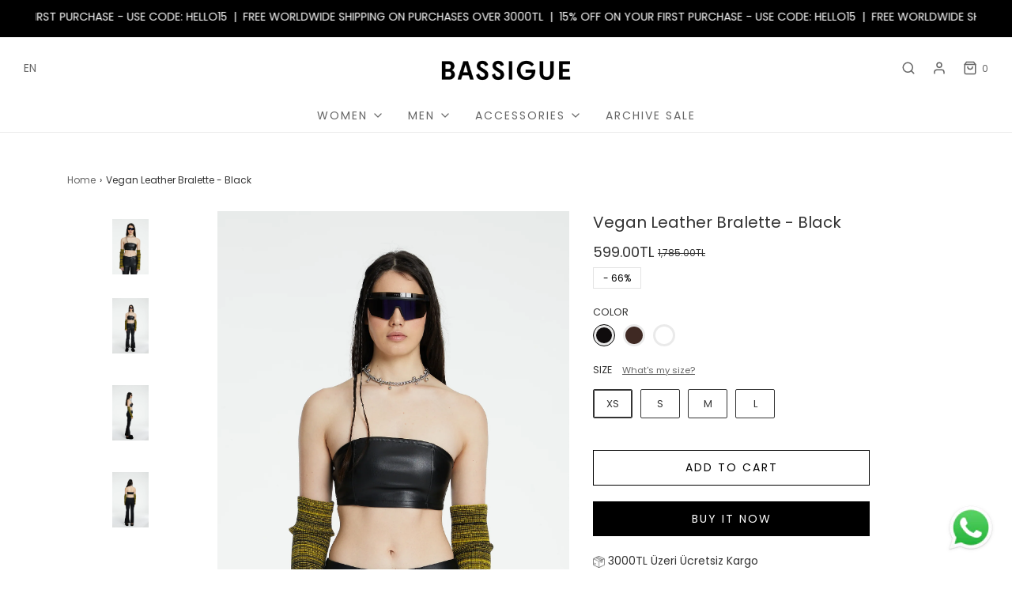

--- FILE ---
content_type: text/html; charset=utf-8
request_url: https://www.bassigue.com/en/products/vegan-deri-bralet-siyah
body_size: 37272
content:
<!DOCTYPE html>
<!--[if lt IE 7 ]><html class="no-js ie ie6" lang="en"> <![endif]-->
<!--[if IE 7 ]><html class="no-js ie ie7" lang="en"> <![endif]-->
<!--[if IE 8 ]><html class="no-js ie ie8" lang="en"> <![endif]-->
<!--[if (gte IE 9)|!(IE)]><!-->
<html class="no-js" lang="en">
<!--<![endif]-->

<head>

	<meta charset="utf-8">
      <script src="https://ajax.googleapis.com/ajax/libs/jquery/3.6.0/jquery.min.js"></script>

	<!--[if lt IE 9]>
		<script src="//html5shim.googlecode.com/svn/trunk/html5.js"></script>
	<![endif]--><title>
		Vegan Leather Bralette - Black &ndash; Bassigue TR
	</title>

	<link rel="preconnect" href="https://cdn.shopify.com" crossorigin>

	<script type="text/javascript">
		document.documentElement.className = document.documentElement.className.replace('no-js', 'js');
	</script>

	
	<meta name="description" content="Front: 33% Recycled Polyester 46% Polyurethane 21% Tea LeafBack: 97% Better Cotton 3% LycraStrapless bralette with mix fabrication.The model is 1.80 meters tall and is wearing a size Small. You can choose your own size.BSGWASVLB03&quot;">
	

	
	<meta name="viewport" content="width=device-width, initial-scale=1" />
	

	<!-- /snippets/social-meta-tags.liquid -->


<meta property="og:site_name" content="Bassigue TR">
<meta property="og:url" content="https://www.bassigue.com/en/products/vegan-deri-bralet-siyah">
<meta property="og:title" content="Vegan Leather Bralette - Black">
<meta property="og:type" content="product">
<meta property="og:description" content="Front: 33% Recycled Polyester 46% Polyurethane 21% Tea LeafBack: 97% Better Cotton 3% LycraStrapless bralette with mix fabrication.The model is 1.80 meters tall and is wearing a size Small. You can choose your own size.BSGWASVLB03&quot;">

  <meta property="og:price:amount" content="599.00">
  <meta property="og:price:currency" content="TRY">

<meta property="og:image" content="http://www.bassigue.com/cdn/shop/files/BSGWASVLB03_1200x1200.jpg?v=1758017485"><meta property="og:image" content="http://www.bassigue.com/cdn/shop/files/bassiguefw230710_c47cb183-aa76-4f16-9553-4158685ec3b5_1200x1200.jpg?v=1758017485"><meta property="og:image" content="http://www.bassigue.com/cdn/shop/files/bassiguefw230713_3dce9122-c899-4a8f-b491-a29e7f296373_1200x1200.jpg?v=1758017485">
<meta property="og:image:alt" content="Vegan Leather Bralette - Black"><meta property="og:image:alt" content="Vegan Leather Bralette - Black"><meta property="og:image:alt" content="Vegan Leather Bralette - Black">
<meta property="og:image:secure_url" content="https://www.bassigue.com/cdn/shop/files/BSGWASVLB03_1200x1200.jpg?v=1758017485"><meta property="og:image:secure_url" content="https://www.bassigue.com/cdn/shop/files/bassiguefw230710_c47cb183-aa76-4f16-9553-4158685ec3b5_1200x1200.jpg?v=1758017485"><meta property="og:image:secure_url" content="https://www.bassigue.com/cdn/shop/files/bassiguefw230713_3dce9122-c899-4a8f-b491-a29e7f296373_1200x1200.jpg?v=1758017485">


<meta name="twitter:card" content="summary_large_image">
<meta name="twitter:title" content="Vegan Leather Bralette - Black">
<meta name="twitter:description" content="Front: 33% Recycled Polyester 46% Polyurethane 21% Tea LeafBack: 97% Better Cotton 3% LycraStrapless bralette with mix fabrication.The model is 1.80 meters tall and is wearing a size Small. You can choose your own size.BSGWASVLB03&quot;">
<script>(function(w,d,s,l,i){w[l]=w[l]||[];w[l].push({'gtm.start':
new Date().getTime(),event:'gtm.js'});var f=d.getElementsByTagName(s)[0],
j=d.createElement(s),dl=l!='dataLayer'?'&l='+l:'';j.async=true;j.src=
'https://www.googletagmanager.com/gtm.js?id='+i+dl;f.parentNode.insertBefore(j,f);
})(window,document,'script','dataLayer','GTM-K2RPFDFV');</script>


	<link rel="canonical" href="https://www.bassigue.com/en/products/vegan-deri-bralet-siyah" />

	<!-- CSS -->
	<style>
/*============================================================================
  Typography
==============================================================================*/





@font-face {
  font-family: Poppins;
  font-weight: 400;
  font-style: normal;
  font-display: swap;
  src: url("//www.bassigue.com/cdn/fonts/poppins/poppins_n4.0ba78fa5af9b0e1a374041b3ceaadf0a43b41362.woff2") format("woff2"),
       url("//www.bassigue.com/cdn/fonts/poppins/poppins_n4.214741a72ff2596839fc9760ee7a770386cf16ca.woff") format("woff");
}

@font-face {
  font-family: Poppins;
  font-weight: 400;
  font-style: normal;
  font-display: swap;
  src: url("//www.bassigue.com/cdn/fonts/poppins/poppins_n4.0ba78fa5af9b0e1a374041b3ceaadf0a43b41362.woff2") format("woff2"),
       url("//www.bassigue.com/cdn/fonts/poppins/poppins_n4.214741a72ff2596839fc9760ee7a770386cf16ca.woff") format("woff");
}

@font-face {
  font-family: Poppins;
  font-weight: 400;
  font-style: normal;
  font-display: swap;
  src: url("//www.bassigue.com/cdn/fonts/poppins/poppins_n4.0ba78fa5af9b0e1a374041b3ceaadf0a43b41362.woff2") format("woff2"),
       url("//www.bassigue.com/cdn/fonts/poppins/poppins_n4.214741a72ff2596839fc9760ee7a770386cf16ca.woff") format("woff");
}


  @font-face {
  font-family: Poppins;
  font-weight: 700;
  font-style: normal;
  font-display: swap;
  src: url("//www.bassigue.com/cdn/fonts/poppins/poppins_n7.56758dcf284489feb014a026f3727f2f20a54626.woff2") format("woff2"),
       url("//www.bassigue.com/cdn/fonts/poppins/poppins_n7.f34f55d9b3d3205d2cd6f64955ff4b36f0cfd8da.woff") format("woff");
}




  @font-face {
  font-family: Poppins;
  font-weight: 400;
  font-style: italic;
  font-display: swap;
  src: url("//www.bassigue.com/cdn/fonts/poppins/poppins_i4.846ad1e22474f856bd6b81ba4585a60799a9f5d2.woff2") format("woff2"),
       url("//www.bassigue.com/cdn/fonts/poppins/poppins_i4.56b43284e8b52fc64c1fd271f289a39e8477e9ec.woff") format("woff");
}




  @font-face {
  font-family: Poppins;
  font-weight: 700;
  font-style: italic;
  font-display: swap;
  src: url("//www.bassigue.com/cdn/fonts/poppins/poppins_i7.42fd71da11e9d101e1e6c7932199f925f9eea42d.woff2") format("woff2"),
       url("//www.bassigue.com/cdn/fonts/poppins/poppins_i7.ec8499dbd7616004e21155106d13837fff4cf556.woff") format("woff");
}



/*============================================================================
  #General Variables
==============================================================================*/

:root {
  --page-background: #ffffff;

  --color-primary: #333333;
  --disabled-color-primary: rgba(51, 51, 51, 0.5);
  --color-primary-opacity: rgba(51, 51, 51, 0.03);
  --link-color: #656565;
  --active-link-color: #E3E3E3;

  --button-background-color: #000000;
  --button-background-hover-color: #333333;
  --button-background-hover-color-lighten: #404040;
  --button-text-color: #ffffff;

  --sale-color: #e3e3e3;
  --sale-text-color: #000000;
  --sale-color-faint: rgba(227, 227, 227, 0.1);
  --sold-out-color: #333333;
  --sold-out-text-color: #ffffff;

  --header-background: #ffffff;
  --header-text: #656565;
  --header-border-color: rgba(101, 101, 101, 0.1);
  --header-border-color-dark: rgba(101, 101, 101, 0.15);
  --header-hover-background-color: rgba(101, 101, 101, 0.1);
  --header-overlay-text: #ffffff;

  --sticky-header-background: #ffffff;
  --sticky-header-text: #656565;
  --sticky-header-border: rgba(101, 101, 101, 0.1);

  --mobile-menu-text: #333333;
  --mobile-menu-background: #ffffff;
  --mobile-menu-border-color: rgba(51, 51, 51, 0.5);

  --footer-background: #fafafa;
  --footer-text: #000000;
  --footer-hover-background-color: rgba(0, 0, 0, 0.1);


  --pop-up-text: #333333;
  --pop-up-background: #ffffff;

  --secondary-color: rgba(0, 0, 0, 1) !default;
  --select-padding: 5px;
  --select-radius: 2px !default;

  --border-color: rgba(51, 51, 51, 0.5);
  --border-search: rgba(101, 101, 101, 0.1);
  --border-color-subtle: rgba(51, 51, 51, 0.1);
  --border-color-subtle-darken: #262626;

  --color-scheme-light-background: #fafafa;
  --color-scheme-light-background-hover: rgba(250, 250, 250, 0.1);
  --color-scheme-light-text: #656565;
  --color-scheme-light-text-hover: rgba(101, 101, 101, 0.7);
  --color-scheme-light-input-hover: rgba(101, 101, 101, 0.1);
  --color-scheme-light-link: #656565;
  --color-scheme-light-link-active: #656565;

  --color-scheme-accent-background: #757575;
  --color-scheme-accent-background-hover: rgba(117, 117, 117, 0.1);
  --color-scheme-accent-text: #ffffff;
  --color-scheme-accent-text-hover: rgba(255, 255, 255, 0.7);
  --color-scheme-accent-input-hover: rgba(255, 255, 255, 0.1);
  --color-scheme-accent-link: #ffffff;
  --color-scheme-accent-link-active: #ffffff;

  --color-scheme-dark-background: #333333;
  --color-scheme-dark-background-hover: rgba(51, 51, 51, 0.1);
  --color-scheme-dark-text: #F3F3F3;
  --color-scheme-dark-text-hover: rgba(243, 243, 243, 0.7);
  --color-scheme-dark-input-hover: rgba(243, 243, 243, 0.1);
  --color-scheme-dark-link: #F3F3F3;
  --color-scheme-dark-link-active: #F3F3F3;

  --header-font-stack: Poppins, sans-serif;
  --header-font-weight: 400;
  --header-font-style: normal;
  --header-font-transform: none;

  
  --header-letter-spacing: normal;
  

  --body-font-stack: Poppins, sans-serif;
  --body-font-weight: 400;
  --body-font-style: normal;
  --body-font-size-int: 14;
  --body-font-size: 14px;

  --subheading-font-stack: Poppins, sans-serif;
  --subheading-font-weight: 400;
  --subheading-font-style: normal;
  --subheading-font-transform: uppercase;
  --subheading-case: uppercase;

  
  --heading-base: 28;
  --subheading-base: 14;
  --subheading-2-font-size: 16px;
  --subheading-2-line-height: 20px;
  --product-titles: 20;
  --subpage-header: 20;
  --subpage-header-px: 20px;
  --subpage-header-line-height: 28px;
  --heading-font-size: 28px;
  --heading-line-height: 36px;
  --subheading-font-size: 14px;
  --subheading-line-height: 18px;
  

  --color-image-overlay: #333333;
  --color-image-overlay-text: #ffffff;
  --image-overlay-opacity: calc(50 / 100);

  --flexslider-icon-eot: //www.bassigue.com/cdn/shop/t/10/assets/flexslider-icon.eot?v=70838442330258149421759489376;
  --flexslider-icon-eot-ie: //www.bassigue.com/cdn/shop/t/10/assets/flexslider-icon.eot%23iefix?v=3185;
  --flexslider-icon-woff: //www.bassigue.com/cdn/shop/t/10/assets/flexslider-icon.eot?v=70838442330258149421759489376;
  --flexslider-icon-ttf: //www.bassigue.com/cdn/shop/t/10/assets/flexslider-icon.eot?v=70838442330258149421759489376;
  --flexslider-icon-svg: //www.bassigue.com/cdn/shop/t/10/assets/flexslider-icon.eot?v=70838442330258149421759489376;

  --delete-button-png: //www.bassigue.com/cdn/shop/t/10/assets/delete.png?v=3185;
  --loader-svg: //www.bassigue.com/cdn/shop/t/10/assets/loader.svg?v=119822953187440061741759489376;

  
  --mobile-menu-link-transform: uppercase;
  --mobile-menu-link-letter-spacing: 2px;
  

  
  --buttons-transform: uppercase;
  --buttons-letter-spacing: 2px;
  

  
    --button-font-family: var(--body-font-stack);
    --button-font-weight: var(--body-font-weight);
    --button-font-style: var(--body-font-style);
    --button-font-size: var(--body-font-size);
  

  
    --button-font-size-int: calc(var(--body-font-size-int) - 2);
  

  
    --subheading-letter-spacing: 1px;
  

  
    --nav-font-family: var(--subheading-font-stack);
    --nav-font-weight: var(--subheading-font-weight);
    --nav-font-style: var(--subheading-font-style);
  

  
    --nav-text-transform: uppercase;
    --nav-letter-spacing: 2px;
  

  
    --nav-font-size-int: var(--body-font-size-int);
  

  --password-text-color: #000000;
  --password-error-background: #feebeb;
  --password-error-text: #7e1412;
  --password-login-background: #111111;
  --password-login-text: #b8b8b8;
  --password-btn-text: #ffffff;
  --password-btn-background: #000000;
  --password-btn-background-success: #4caf50;
  --success-color: #28a745;
  --error-color: #b94a48;

  /* Shop Pay Installments variables */
  --color-body: #ffffff;
  --color-bg: #ffffff;
}
</style>

  
	
	<link rel="preload" href="//www.bassigue.com/cdn/shop/t/10/assets/theme-product.min.css?v=155338718954836149111759489376" as="style">
	<link href="//www.bassigue.com/cdn/shop/t/10/assets/theme-product.min.css?v=155338718954836149111759489376" rel="stylesheet" type="text/css" media="all" />
	

	<link href="//www.bassigue.com/cdn/shop/t/10/assets/custom.css?v=56220868813171816851759489376" rel="stylesheet" type="text/css" media="all" />

	

	

	
	<link rel="shortcut icon" href="//www.bassigue.com/cdn/shop/files/logo_100x100_de6a55b6-da4a-4a1a-9067-654fafbc7e2f_32x32.png?v=1708089230" type="image/png">
	

	<link rel="sitemap" type="application/xml" title="Sitemap" href="/sitemap.xml" />

	<script>window.performance && window.performance.mark && window.performance.mark('shopify.content_for_header.start');</script><meta name="google-site-verification" content="mdnWCWn1Oi5YE81UTQkMKOD9vFuIkOW5ANVC6Bzgb5M">
<meta id="shopify-digital-wallet" name="shopify-digital-wallet" content="/61886038180/digital_wallets/dialog">
<link rel="alternate" hreflang="x-default" href="https://www.bassigue.com/products/vegan-deri-bralet-siyah">
<link rel="alternate" hreflang="tr" href="https://www.bassigue.com/products/vegan-deri-bralet-siyah">
<link rel="alternate" hreflang="en" href="https://www.bassigue.com/en/products/vegan-deri-bralet-siyah">
<link rel="alternate" type="application/json+oembed" href="https://www.bassigue.com/en/products/vegan-deri-bralet-siyah.oembed">
<script async="async" src="/checkouts/internal/preloads.js?locale=en-TR"></script>
<script id="shopify-features" type="application/json">{"accessToken":"06b831bf6b7d0b2584cfc98142fea2b5","betas":["rich-media-storefront-analytics"],"domain":"www.bassigue.com","predictiveSearch":true,"shopId":61886038180,"locale":"en"}</script>
<script>var Shopify = Shopify || {};
Shopify.shop = "trbassigue.myshopify.com";
Shopify.locale = "en";
Shopify.currency = {"active":"TRY","rate":"1.0"};
Shopify.country = "TR";
Shopify.theme = {"name":"FW25 Preview","id":176052109476,"schema_name":"Envy","schema_version":"31.0.3","theme_store_id":411,"role":"main"};
Shopify.theme.handle = "null";
Shopify.theme.style = {"id":null,"handle":null};
Shopify.cdnHost = "www.bassigue.com/cdn";
Shopify.routes = Shopify.routes || {};
Shopify.routes.root = "/en/";</script>
<script type="module">!function(o){(o.Shopify=o.Shopify||{}).modules=!0}(window);</script>
<script>!function(o){function n(){var o=[];function n(){o.push(Array.prototype.slice.apply(arguments))}return n.q=o,n}var t=o.Shopify=o.Shopify||{};t.loadFeatures=n(),t.autoloadFeatures=n()}(window);</script>
<script id="shop-js-analytics" type="application/json">{"pageType":"product"}</script>
<script defer="defer" async type="module" src="//www.bassigue.com/cdn/shopifycloud/shop-js/modules/v2/client.init-shop-cart-sync_C5BV16lS.en.esm.js"></script>
<script defer="defer" async type="module" src="//www.bassigue.com/cdn/shopifycloud/shop-js/modules/v2/chunk.common_CygWptCX.esm.js"></script>
<script type="module">
  await import("//www.bassigue.com/cdn/shopifycloud/shop-js/modules/v2/client.init-shop-cart-sync_C5BV16lS.en.esm.js");
await import("//www.bassigue.com/cdn/shopifycloud/shop-js/modules/v2/chunk.common_CygWptCX.esm.js");

  window.Shopify.SignInWithShop?.initShopCartSync?.({"fedCMEnabled":true,"windoidEnabled":true});

</script>
<script>(function() {
  var isLoaded = false;
  function asyncLoad() {
    if (isLoaded) return;
    isLoaded = true;
    var urls = ["https:\/\/r.winf.site\/s\/winflncr.js?v=1\u0026s=shopify\u0026rs=2\u0026vv=0b2c56d2-ea3c-4020-9994-70006b51e652\u0026shop=trbassigue.myshopify.com"];
    for (var i = 0; i < urls.length; i++) {
      var s = document.createElement('script');
      s.type = 'text/javascript';
      s.async = true;
      s.src = urls[i];
      var x = document.getElementsByTagName('script')[0];
      x.parentNode.insertBefore(s, x);
    }
  };
  if(window.attachEvent) {
    window.attachEvent('onload', asyncLoad);
  } else {
    window.addEventListener('load', asyncLoad, false);
  }
})();</script>
<script id="__st">var __st={"a":61886038180,"offset":10800,"reqid":"2f10b1f7-d320-426e-b629-cabf97860625-1768778392","pageurl":"www.bassigue.com\/en\/products\/vegan-deri-bralet-siyah","u":"a26426b6dc3c","p":"product","rtyp":"product","rid":8226874359972};</script>
<script>window.ShopifyPaypalV4VisibilityTracking = true;</script>
<script id="captcha-bootstrap">!function(){'use strict';const t='contact',e='account',n='new_comment',o=[[t,t],['blogs',n],['comments',n],[t,'customer']],c=[[e,'customer_login'],[e,'guest_login'],[e,'recover_customer_password'],[e,'create_customer']],r=t=>t.map((([t,e])=>`form[action*='/${t}']:not([data-nocaptcha='true']) input[name='form_type'][value='${e}']`)).join(','),a=t=>()=>t?[...document.querySelectorAll(t)].map((t=>t.form)):[];function s(){const t=[...o],e=r(t);return a(e)}const i='password',u='form_key',d=['recaptcha-v3-token','g-recaptcha-response','h-captcha-response',i],f=()=>{try{return window.sessionStorage}catch{return}},m='__shopify_v',_=t=>t.elements[u];function p(t,e,n=!1){try{const o=window.sessionStorage,c=JSON.parse(o.getItem(e)),{data:r}=function(t){const{data:e,action:n}=t;return t[m]||n?{data:e,action:n}:{data:t,action:n}}(c);for(const[e,n]of Object.entries(r))t.elements[e]&&(t.elements[e].value=n);n&&o.removeItem(e)}catch(o){console.error('form repopulation failed',{error:o})}}const l='form_type',E='cptcha';function T(t){t.dataset[E]=!0}const w=window,h=w.document,L='Shopify',v='ce_forms',y='captcha';let A=!1;((t,e)=>{const n=(g='f06e6c50-85a8-45c8-87d0-21a2b65856fe',I='https://cdn.shopify.com/shopifycloud/storefront-forms-hcaptcha/ce_storefront_forms_captcha_hcaptcha.v1.5.2.iife.js',D={infoText:'Protected by hCaptcha',privacyText:'Privacy',termsText:'Terms'},(t,e,n)=>{const o=w[L][v],c=o.bindForm;if(c)return c(t,g,e,D).then(n);var r;o.q.push([[t,g,e,D],n]),r=I,A||(h.body.append(Object.assign(h.createElement('script'),{id:'captcha-provider',async:!0,src:r})),A=!0)});var g,I,D;w[L]=w[L]||{},w[L][v]=w[L][v]||{},w[L][v].q=[],w[L][y]=w[L][y]||{},w[L][y].protect=function(t,e){n(t,void 0,e),T(t)},Object.freeze(w[L][y]),function(t,e,n,w,h,L){const[v,y,A,g]=function(t,e,n){const i=e?o:[],u=t?c:[],d=[...i,...u],f=r(d),m=r(i),_=r(d.filter((([t,e])=>n.includes(e))));return[a(f),a(m),a(_),s()]}(w,h,L),I=t=>{const e=t.target;return e instanceof HTMLFormElement?e:e&&e.form},D=t=>v().includes(t);t.addEventListener('submit',(t=>{const e=I(t);if(!e)return;const n=D(e)&&!e.dataset.hcaptchaBound&&!e.dataset.recaptchaBound,o=_(e),c=g().includes(e)&&(!o||!o.value);(n||c)&&t.preventDefault(),c&&!n&&(function(t){try{if(!f())return;!function(t){const e=f();if(!e)return;const n=_(t);if(!n)return;const o=n.value;o&&e.removeItem(o)}(t);const e=Array.from(Array(32),(()=>Math.random().toString(36)[2])).join('');!function(t,e){_(t)||t.append(Object.assign(document.createElement('input'),{type:'hidden',name:u})),t.elements[u].value=e}(t,e),function(t,e){const n=f();if(!n)return;const o=[...t.querySelectorAll(`input[type='${i}']`)].map((({name:t})=>t)),c=[...d,...o],r={};for(const[a,s]of new FormData(t).entries())c.includes(a)||(r[a]=s);n.setItem(e,JSON.stringify({[m]:1,action:t.action,data:r}))}(t,e)}catch(e){console.error('failed to persist form',e)}}(e),e.submit())}));const S=(t,e)=>{t&&!t.dataset[E]&&(n(t,e.some((e=>e===t))),T(t))};for(const o of['focusin','change'])t.addEventListener(o,(t=>{const e=I(t);D(e)&&S(e,y())}));const B=e.get('form_key'),M=e.get(l),P=B&&M;t.addEventListener('DOMContentLoaded',(()=>{const t=y();if(P)for(const e of t)e.elements[l].value===M&&p(e,B);[...new Set([...A(),...v().filter((t=>'true'===t.dataset.shopifyCaptcha))])].forEach((e=>S(e,t)))}))}(h,new URLSearchParams(w.location.search),n,t,e,['guest_login'])})(!0,!0)}();</script>
<script integrity="sha256-4kQ18oKyAcykRKYeNunJcIwy7WH5gtpwJnB7kiuLZ1E=" data-source-attribution="shopify.loadfeatures" defer="defer" src="//www.bassigue.com/cdn/shopifycloud/storefront/assets/storefront/load_feature-a0a9edcb.js" crossorigin="anonymous"></script>
<script data-source-attribution="shopify.dynamic_checkout.dynamic.init">var Shopify=Shopify||{};Shopify.PaymentButton=Shopify.PaymentButton||{isStorefrontPortableWallets:!0,init:function(){window.Shopify.PaymentButton.init=function(){};var t=document.createElement("script");t.src="https://www.bassigue.com/cdn/shopifycloud/portable-wallets/latest/portable-wallets.en.js",t.type="module",document.head.appendChild(t)}};
</script>
<script data-source-attribution="shopify.dynamic_checkout.buyer_consent">
  function portableWalletsHideBuyerConsent(e){var t=document.getElementById("shopify-buyer-consent"),n=document.getElementById("shopify-subscription-policy-button");t&&n&&(t.classList.add("hidden"),t.setAttribute("aria-hidden","true"),n.removeEventListener("click",e))}function portableWalletsShowBuyerConsent(e){var t=document.getElementById("shopify-buyer-consent"),n=document.getElementById("shopify-subscription-policy-button");t&&n&&(t.classList.remove("hidden"),t.removeAttribute("aria-hidden"),n.addEventListener("click",e))}window.Shopify?.PaymentButton&&(window.Shopify.PaymentButton.hideBuyerConsent=portableWalletsHideBuyerConsent,window.Shopify.PaymentButton.showBuyerConsent=portableWalletsShowBuyerConsent);
</script>
<script>
  function portableWalletsCleanup(e){e&&e.src&&console.error("Failed to load portable wallets script "+e.src);var t=document.querySelectorAll("shopify-accelerated-checkout .shopify-payment-button__skeleton, shopify-accelerated-checkout-cart .wallet-cart-button__skeleton"),e=document.getElementById("shopify-buyer-consent");for(let e=0;e<t.length;e++)t[e].remove();e&&e.remove()}function portableWalletsNotLoadedAsModule(e){e instanceof ErrorEvent&&"string"==typeof e.message&&e.message.includes("import.meta")&&"string"==typeof e.filename&&e.filename.includes("portable-wallets")&&(window.removeEventListener("error",portableWalletsNotLoadedAsModule),window.Shopify.PaymentButton.failedToLoad=e,"loading"===document.readyState?document.addEventListener("DOMContentLoaded",window.Shopify.PaymentButton.init):window.Shopify.PaymentButton.init())}window.addEventListener("error",portableWalletsNotLoadedAsModule);
</script>

<script type="module" src="https://www.bassigue.com/cdn/shopifycloud/portable-wallets/latest/portable-wallets.en.js" onError="portableWalletsCleanup(this)" crossorigin="anonymous"></script>
<script nomodule>
  document.addEventListener("DOMContentLoaded", portableWalletsCleanup);
</script>

<link id="shopify-accelerated-checkout-styles" rel="stylesheet" media="screen" href="https://www.bassigue.com/cdn/shopifycloud/portable-wallets/latest/accelerated-checkout-backwards-compat.css" crossorigin="anonymous">
<style id="shopify-accelerated-checkout-cart">
        #shopify-buyer-consent {
  margin-top: 1em;
  display: inline-block;
  width: 100%;
}

#shopify-buyer-consent.hidden {
  display: none;
}

#shopify-subscription-policy-button {
  background: none;
  border: none;
  padding: 0;
  text-decoration: underline;
  font-size: inherit;
  cursor: pointer;
}

#shopify-subscription-policy-button::before {
  box-shadow: none;
}

      </style>

<script>window.performance && window.performance.mark && window.performance.mark('shopify.content_for_header.end');</script>

	<script type="text/javascript">
		window.wetheme = {
			name: 'Envy',
		};
	</script>

	
    
	

<meta name="facebook-domain-verification" content="3rnegyq9hqn6lyfvtl2ljxod7hpz9m" />
<script src="//www.bassigue.com/cdn/shop/t/10/assets/flickity.pkgd.min.js?v=114460508543641870001759489376" type="text/javascript"></script>

  <script>function initApollo(){var n=Math.random().toString(36).substring(7),o=document.createElement("script");
o.src="https://assets.apollo.io/micro/website-tracker/tracker.iife.js?nocache="+n,o.async=!0,o.defer=!0,
o.onload=function(){window.trackingFunctions.onLoad({appId:"683588ff25f49f001190d0f9"})},
document.head.appendChild(o)}initApollo();</script>    
<!-- BEGIN app block: shopify://apps/beast-currency-converter/blocks/doubly/267afa86-a419-4d5b-a61b-556038e7294d -->


	<script>
		var DoublyGlobalCurrency, catchXHR = true, bccAppVersion = 1;
       	var DoublyGlobal = {
			theme : 'no_theme',
			spanClass : 'money',
			cookieName : '_g1718294219',
			ratesUrl :  'https://init.grizzlyapps.com/9e32c84f0db4f7b1eb40c32bdb0bdea9',
			geoUrl : 'https://currency.grizzlyapps.com/83d400c612f9a099fab8f76dcab73a48',
			shopCurrency : 'TRY',
            allowedCurrencies : '["TRY","USD","EUR","GBP","CAD","AUD","AFN","ALL","AZN","DZD","AOA","ARS","AMD","AWG","BSD","BHD","BDT","BBD","BYN","BZD","BMD","BTN","BTC","BOB","BAM","BWP","BRL","BND","BGN","BIF","KHR","CVE","XAF","XOF","XPF","CZK","KYD","CLP","CNY","COP","KMF","CDF","CRC","HRK","CUC","CUP","DKK","DJF","DOP","XCD","EGP","ERN","ETB","FKP","FJD","GMD","GEL","GHS","GIP","XAU","GTQ","GGP","GNF","GYD","HTG","HNL","HKD","HUF","ISK","XDR","INR","IDR","IRR","IQD","IMP","ILS","JMD","JPY","JEP","JOD","KZT","KES","KWD","KGS","LAK","LVL","LBP","LSL","LRD","LYD","LTL","MOP","MKD","MGA","MWK","MYR","MVR","MRO","MUR","MXN","MDL","MNT","MAD","MZN","MMK","NAD","NPR","ANG","TWD","NZD","NIO","NGN","KPW","NOK","OMR","PKR","PAB","PGK","PYG","PEN","PHP","PLN","QAR","RON","RUB","RWF","SHP","WST","STD","SVC","SAR","RSD","SCR","SLL","XAG","SGD","SBD","SOS","ZAR","KRW","LKR","SDG","SRD","SZL","SEK","CHF","SYP","TJS","TZS","THB","TOP","TTD","TND","TMT","UGX","UAH","AED","UYU","UZS","VUV","VEF","VND","YER","ZMW"]',
			countriesJSON : '{"0c9fbda2f60ec2898217462c14a8ca28":"AFN","77825ffc7ed510e4219e27367f50f427":"ALL","25a2b91d530da6d79800c24bec689d61":"USD","6916af863143143036e271f9117caadc":"DZD","36d215ec8ce6c5a767e678b13f50862b":"USD","fb911160ef95c46fb368ef2eff5570c0":"EUR","b3476dae9aa570b88a30abf70a978252":"AOA","0dcfbae12c14fe30dc542b8206e459bd":"XCD","78da38f7ae93bc36b6bd59ca89a8429e":"AZN","00bad30068c0f10b3b77506da947caa2":"ARS","ae7f19edb7b436fcaf57a36430c3d3b0":"AUD","33d5bb379aebcde4d167f033df2d382e":"EUR","9edd33fbd532c66cacf94af4db21dab7":"BSD","925c1d014fbf174114bb903bf2c7bac5":"BHD","7728cea5bac9cde9907b1085712ed9f2":"BDT","749b2ebf8d945c6cf6c5f048c72aaa2a":"AMD","51a5c332372cd72420a791368eece6f8":"BBD","a19904ce7ba5c44cb4d91748288eefe1":"EUR","35e59d62315172a2d1d54dc0dab770e2":"BMD","90719543ee7853da54814bea0989487b":"BTN","a64e8989e48fe1e7d05d23f4e8e9780c":"BOB","12a516dd73e5e53bd31569e4fcc041e6":"BAM","aedbb109003adaf6af69128c4e83cbe2":"BWP","10cfd19a20aae97470c9fbec788b71d6":"NOK","6b1966f4af75004e954a0de3c7fe7c1b":"BRL","a8958ab7798f4aef591661273c373f08":"BZD","950722fea3174745d7dfa0458b3cf71b":"USD","af5b357afe354e75e320a29e2b045978":"SBD","b53c1f894f02b24dcda710f846b6f0b3":"USD","1eb8a653b84f6acca0219cc54beac35f":"BND","181b4e020d6109051fc88ee13fb045ca":"BGN","3024a0f4e34ca7dc9ee76ebd3c519a83":"MMK","b69c9b470097833122f215cf0fa67382":"BIF","df9ace98f7da2dab53a04a99cf75a3de":"BYN","8d516a5655bcd1dd017b946ca6eed9d6":"KHR","1ea38124b279c2416df6b493978da030":"XAF","132df582bdd725b956df4dfe33711f28":"CAD","7322579988573acf8fd138830bc5e884":"CVE","51bc3879ab2a3f057693cb9ec6e45c94":"KYD","3a3cea975adfe6240593cd1e5388120d":"XAF","7bbd9b6a782e6e1e6a117129051aac32":"LKR","60b136c7758c1178ce48c292d65851e5":"XAF","c3c3ac331bcee531802bc9c1712f5c54":"CLP","92035c0407d62963eda165cda28d6114":"CNY","2bd18f873de9138c69de623ee7f04af9":"TWD","6810126b0ee4236a21f0ac1c4fdb6764":"AUD","bcf6ce5201899723a0a06792c6caeed3":"AUD","5a43428b67ab8a57bfbe1088c4b7f42f":"COP","f2b2534365ee9f71fbed5e2afcdca50a":"KMF","f773a4708bf9adfefd6298f12b062124":"EUR","f8ec5d9332715db4eb25a5347286e599":"XAF","92150c6fdab610675a24978b4cfbf368":"CDF","96b30a27a1720ddf1b08cc915d36acab":"NZD","7a7f88e4952e63bfcd9635168264fe45":"CRC","67a7fa7c3712d0f7a9dc50853047e144":"HRK","93d5e4bf2d22ead33ca93c5214b54463":"CUP","fa68eef805d5b746aadfc57d13dda9a9":"EUR","a8c576d30a24ac83a47745f71143946b":"CZK","2b08e971cdcf7ef71b19dc31bc06b34b":"XOF","05604cf68845e754896337a8f344e8fc":"DKK","6a7b45431588328067bcdea71dff5b2a":"XCD","1454a2d0108781f78149c88fc8f36d7b":"DOP","636307c6fe4c4b5f7f8c5d30fd69bd65":"USD","cbe09632afa1023daf096d3c95eb652e":"SVC","d30229b54be75d9af0c2e367659a444d":"XAF","3a17356976367ffbf3dd2cee9d9ebad1":"ETB","b263a08ae41abd42665413977d57598f":"ERN","1d1ad6b40e3d3a78667c18e8f9bcbd31":"EUR","037e3819826f61b753b5f5522720668b":"DKK","e27ad3455ba99e93fcca2d6002a07a96":"FKP","48bbd3a2d035cbaf0147d48d70177188":"GBP","a028125f469669a7318f1177d01951c7":"FJD","e23547145863c2b35236b8e0aed3a1ca":"EUR","20fffcb7953b3a667d99abc2ab8fa599":"EUR","df165264a8ef4d00ff49622f4bdbba44":"EUR","88754724b0746ba01695521f0b7bd554":"EUR","c0deda8719b6bb588d2affcdda0b55c9":"XPF","4b99e0aa7795a20b86ea71bb517e3c1f":"EUR","f622b9c2c0cbbc0ca896148c9c92d897":"DJF","8497791e5f8c69a8f6b5ac7b40407442":"XAF","5479ec9596d2508d9f10a91e35e624a5":"GEL","599a0c6d00669d5a18a073e813ad25c1":"GMD","2a3d1dea32681c822faadda2c7bedc93":"ILS","244b30c0daca97ac92f8dc4d7196a979":"EUR","7e23e62798f68cfe69f385cfc5d24bc2":"GHS","b6564c7e17cce6b08e8c28e9967777cf":"GIP","34bcc718cc321ae168c1f9fc4675d6db":"AUD","eadfe4ad5bf03256d8945fd987b9af1d":"EUR","ac960308358e08e9e02979c2f73640a1":"DKK","4e4fa68feb9fe6e476e4fc4c2b0c29cd":"XCD","9d94ac33984c098a1990dfab46d247ff":"EUR","092b02a88419e23d1756a310d95fdfd0":"USD","b204130dc52fe1ffb1fbcbd9ed9648db":"GTQ","372cb8311b845822dc0f94eef709b010":"GNF","57e542cde098aeba6a4cde0f240030ed":"GYD","6896dc1edf7162438bd6d2e24e81adc8":"HTG","efed88903dcd2f2f97398926dc5ea002":"AUD","f3c832d9f2faa0f2f2d6d8c73af455ca":"EUR","0de5a270cc68ef2a3a302d34e367752c":"HNL","ed0cea31460c29d419378320b9ba2add":"HKD","3566563af041eb64212d8e65c749fb85":"HUF","079927f1a99088814d8bc6a55445016f":"ISK","6401e1998d7987f15b52a3581165ff73":"INR","3c4dd418d1e359368054a5f1f9c9b049":"IDR","b65512eda9d25418e41fccdf473d5579":"IRR","807dba887c5c6e25089c209e0135b7be":"IQD","5b3d9c4d15449457901391acd80adbb1":"EUR","41e21e8c34d6aa3da5b718cf4231390d":"ILS","0dab797ef2bac38eacc418c9f8e15378":"EUR","8966da5d224a004f4cb84804a5f6c688":"XOF","5afe1f34ddec8ef4efc0d0a870cddd61":"JMD","bd9b17731f33daee1dcc16697cdd0cf2":"JPY","d5e688005a94a3e4757619a99f369013":"KZT","80205369a97c21e5b252abfa282346ed":"JOD","3edf06f0c8964eac1c6726937f7f352b":"KES","299afb61e687060e5e66bee8b29799f5":"KPW","04b22e7a99e35a4e6f6514b57cc97ae9":"KRW","0adfee7e28312e24433bcefe25145bce":"KWD","73b4c50df66f6a1a5798982a4039b0b0":"KGS","34b09239ed51e9a61f19a88ab3f7fcea":"LAK","cae77d8621fa4d86b0b92481880a5317":"LBP","bba28a0a3390f1867d6dbdb765c6a4dc":"LSL","77e8fb6bf8a842fbd6b34be76499ebfa":"EUR","d458e452b82fc3f8b22a793a46b9f98d":"LRD","1ae51d98f27604480f17d8fd97cac38a":"LYD","9165792285868d0cba002e56081bb192":"CHF","b7227de55a8695f5e7efe963c8f37580":"EUR","e1dc245d3be5a40f86acdc91ac12ea63":"EUR","1058307c74890a16402e5c523d45ccc4":"MOP","767899052385440a885d7de938daad01":"MGA","42afcbb9ee739cc47c7d1702eb6ce514":"MWK","275edfb0464d6ef42d4ab83e25f2c61f":"MYR","0920c810738edbd92221dc14a20fd857":"MVR","3d49572a28be2f390a459064d1a6fb86":"XOF","4e0781dfb39bff6f61a172fc36311361":"EUR","49216d21984ad4769256a4bda5b8e468":"EUR","7610e93ea7d4c45f7e396acd695cdabd":"MRO","76cae5901fbe4ffc09d33953adb034b1":"MUR","00837c88b2fca5736a8f9d3dc2b07bc5":"MXN","f363cf2859ce0362565e44f1893875a9":"EUR","1dccd443b3eb8235d5b5d5d6da8382dc":"MNT","6c9a5e308c5817eaef3edb3ecb7ad67c":"MDL","1eb3ae043c810aa530d470446f31feeb":"EUR","223989fc8d5283e598bde9d0073dd319":"XCD","f95322c1726fb8beb6a49e69f406062e":"MAD","ac1cd746ee4b708a441ff9e4fb36ac4c":"MZN","738079a8cc1ec3c3e2129b1e243fc759":"OMR","dfbe6bca2b81e38c0a9c080424b1d059":"NAD","c768fd9e960be7a96a15f3fe01180b75":"AUD","611b83f00e115fa1bd82798e0880237c":"NPR","ae260c648e19c69d011aaf48cf5f66ef":"EUR","27e53f66add17b02c21300e3e431c533":"ANG","718605db25ac86e0a81169c100c42433":"AWG","42df8577e98085941b5516769691614d":"ANG","ea5260e4f756a54ed674938e72b8468b":"USD","5825c0e889637e79beca81650c4c1ac3":"XPF","95f82d217678c6bcb292b8fc7682234f":"VUV","5b1e176938f4fc1e6522b9f9151d42d6":"NZD","4ec181c3cff3032f67d94739e0e8737d":"NIO","b3301ed2070ec7aceb5be3b5dcc07ad9":"XOF","cb1d6534badc367e8dd9d40ded713069":"NGN","0511d3f5aac43354944b18475222f917":"NZD","cc055af6be2b737d4707a96a552198ee":"AUD","3e08b5ba3280cdc6e122982b8d112784":"NOK","cac21d3c62a7eb45ee19b3ce11a5fbdf":"USD","8de2e7ca50fc23e4bd3bdad52af3037a":"USD","8ada16d7e26335f17caa2acb955e4c63":"USD","c2f8a60ae14932219e028d614e527959":"USD","e79c4eeea8288d0e262d1d406a7e66f8":"USD","58c5e67c7a17d3741c98f44625f55756":"PKR","e02107346a74b3d630cc6b3711a88536":"PAB","41a47e227563d31fdc856d695d3d1844":"PGK","6ed7fa60539658265859ef7d48f07785":"PYG","90d2c82a2026996f3108f8b150828939":"PEN","e0ee9955cb9435aa9069cb193c54ef08":"PHP","d5bb7b09f2c1d285f61754cdeb4fdd0a":"NZD","e47a66a04fc75e67aa65a0130d88c289":"PLN","fa5ec300d94ca4e8726f3324a7221e15":"EUR","da7dc0acf54f11a299598d5c1abc5961":"XOF","a846d0e7d02f0ec40f36262361c8dd18":"USD","bd68e4c39ab0b7db62f065768d28c62b":"USD","a16006c8c29e90446f0fde04b6e3e88f":"QAR","37e4065a1f7e35bfaef4bbf802897a2a":"EUR","1ccbbd574db7fd92d40a94c7f6725c49":"RON","de553067944fe9a58a174f50fef9f3d1":"RUB","5735bd62d4dc46c38a264768624c5330":"RWF","befcbbe1fc95eec06ccf45a9883d7577":"EUR","9b39639bd0ff46e7623c70ceef74ea51":"SHP","94244557185f84c304bb2373b3534fbc":"XCD","eef4bec625bc2eee7b9c43287bc6e0a9":"XCD","8589dd64d0c84007198df76e131cfc13":"XCD","390af7034abbeab1dea79b0a08e08eb0":"EUR","2bd9b35fa78df0a08155979123b82a6c":"EUR","c845f4e559f39bdfbad73b4ce8ee47bf":"XCD","87336adbbb2d9cf8aa8c3432a8b6925d":"EUR","ae6edefdd8d61735e296170da3e4ec21":"STD","717b8accc93f982d5200c72fc0bd6a2a":"SAR","707862748b5f9e173d8540eed312ed59":"XOF","3f7d04eb7ec8fd8019d5e92429ef11ea":"RSD","27143b90c8dcf38ec194a972b93872f5":"SCR","7ceef5912e0f9e67185881af9935da48":"SLL","7f882944ca9cab2763fbdaa377061464":"SGD","54e8c9819bcbc5b574fb44d54d25aa5a":"EUR","0adb4d2468afd4dbd61c49f7fd36d88b":"VND","924f2e3fa5749228c3c6e8ead75f30b1":"EUR","814976873ee98a5cde52aa91f8e57f42":"SOS","c1834a641b269e2d0a9403dd32baae92":"ZAR","9338d6e26cefddb2528d5b68a06d2717":"USD","1d945ab7aaaf4f9e4d9fd09ea7a949d6":"EUR","23b6672991ae7b379d36b7db29c38ac4":"SDG","a22d9decc47998b44a36a7484c37314e":"SDG","180727061ac3e6a234cf945cb8f119e3":"MAD","3028a629c4affcfdd5b29cc13d065120":"SRD","9a4a9bf6dc7ece97b8625b3f55acb3a2":"NOK","4e42c6cbde70d01c30fa7e227c5a6626":"SZL","25c82ed78d863c8047281fcfd229298a":"SEK","c12b0a6679d4199308210e66eca31c90":"CHF","458da6c10e2b4f09c726a02f06cc15ba":"SYP","c3c261b4d5c775fd0a8a4d58884eabc4":"TJS","237c77ef06d9f28471af18777229408b":"THB","5203b04ab35c5bce320c1ee96cd4e129":"XOF","e9374cb9412edd8f085935f54f91385a":"NZD","4e5207658c6cd6ddb48befc6c4f08682":"TOP","0a9590217a134adfc2371a7e7017b451":"TTD","1a88d8af6e9c7b3aa67835874f0e8769":"AED","596b519ddd104be1202b1680edd788ea":"TND","938f6a602f47ab11611eac75b7d96342":"TRY","4ae4f25295d016c86688f39f21ec4566":"TMT","ebee30ce4ec75b66d21f48b0924328f7":"USD","a7f615f9447cc59bfca778079a3814a3":"AUD","85bdaabd2818943bbc1b467e300a332e":"UGX","8c57fb99483a3e0c56a73bac38519d9a":"UAH","66d327f218b4073155d0b046381ff675":"MKD","4ea695c1a795ba52c92b9f0110aa7b2d":"EGP","9b8c63a775d413d2dd8b68fd572882b4":"GBP","3d44a52383e9ab002dbd337a751479a3":"GBP","cd079ceee5c703f20b34577fb9b368ab":"JEP","3c9ff57d6d41927b2c97b51af715b6ad":"GBP","7a042d8291ccfb63b31c0617e7a1baa1":"TZS","a7ce3de3b5af9a66c927e463f0230223":"USD","7b4a54aada8152200148585aadbce60e":"USD","76bbb5b1aa821625238326d161269297":"XOF","46f7033bc00aeb7b684f462ffb338f74":"UYU","d7e82bf061f52352d475f1affe3639db":"UZS","cfebc08fb2c603c307ec34e3ba26b0cf":"VEF","e7a84add1a61f63eb41939981e823bf1":"XPF","88207eabcca4cd20581678e66f05a864":"WST","ab1ac5bf7c0d655900deaee5707ff90c":"YER","745b69ef9b6a4cffad40699f6bbd6d45":"ZMW","88e80faafe1bfca1109be2d97aa40c54":"EUR"}',
			currencyMessage : 'All orders are processed in TRY. While the content of your cart is currently displayed in <span class="selected-currency"></span>, you will checkout using TRY at the most current exchange rate.',
            currencyFormat : 'money_with_currency_format',
			euroFormat : 'amount',
            removeDecimals : 0,
            roundDecimals : 1,
            roundTo : '00',
            autoSwitch : 1,
			showPriceOnHover : 0,
            showCurrencyMessage : true,
			hideConverter : '1',
			forceJqueryLoad : false,
			beeketing : true,
			themeScript : '',
			customerScriptBefore : '',
			customerScriptAfter : '',
			debug: false
		};

		<!-- inline script: fixes + various plugin js functions -->
		
                DoublyGlobal.addSelect = function(){
                    /* add select in select wrapper or body */  
                    if (jQueryGrizzly('.doubly-wrapper').length>0) { 
                        var doublyWrapper = '.doubly-wrapper';
                    } else if (jQueryGrizzly('.doubly-float').length==0) {
                        var doublyWrapper = '.doubly-float';
                        jQueryGrizzly('body').append('<div class="doubly-float"></div>');
                    }
                    document.querySelectorAll(doublyWrapper).forEach(function(el) {
                        el.insertAdjacentHTML('afterbegin', '<select class="currency-switcher" name="doubly-currencies"><option value="TRY">TRY</option><option value="USD">USD</option><option value="EUR">EUR</option><option value="GBP">GBP</option><option value="CAD">CAD</option><option value="AUD">AUD</option><option value="AFN">AFN</option><option value="ALL">ALL</option><option value="AZN">AZN</option><option value="DZD">DZD</option><option value="AOA">AOA</option><option value="ARS">ARS</option><option value="AMD">AMD</option><option value="AWG">AWG</option><option value="BSD">BSD</option><option value="BHD">BHD</option><option value="BDT">BDT</option><option value="BBD">BBD</option><option value="BYN">BYN</option><option value="BZD">BZD</option><option value="BMD">BMD</option><option value="BTN">BTN</option><option value="BTC">BTC</option><option value="BOB">BOB</option><option value="BAM">BAM</option><option value="BWP">BWP</option><option value="BRL">BRL</option><option value="BND">BND</option><option value="BGN">BGN</option><option value="BIF">BIF</option><option value="KHR">KHR</option><option value="CVE">CVE</option><option value="XAF">XAF</option><option value="XOF">XOF</option><option value="XPF">XPF</option><option value="CZK">CZK</option><option value="KYD">KYD</option><option value="CLP">CLP</option><option value="CNY">CNY</option><option value="COP">COP</option><option value="KMF">KMF</option><option value="CDF">CDF</option><option value="CRC">CRC</option><option value="HRK">HRK</option><option value="CUC">CUC</option><option value="CUP">CUP</option><option value="DKK">DKK</option><option value="DJF">DJF</option><option value="DOP">DOP</option><option value="XCD">XCD</option><option value="EGP">EGP</option><option value="ERN">ERN</option><option value="ETB">ETB</option><option value="FKP">FKP</option><option value="FJD">FJD</option><option value="GMD">GMD</option><option value="GEL">GEL</option><option value="GHS">GHS</option><option value="GIP">GIP</option><option value="XAU">XAU</option><option value="GTQ">GTQ</option><option value="GGP">GGP</option><option value="GNF">GNF</option><option value="GYD">GYD</option><option value="HTG">HTG</option><option value="HNL">HNL</option><option value="HKD">HKD</option><option value="HUF">HUF</option><option value="ISK">ISK</option><option value="XDR">XDR</option><option value="INR">INR</option><option value="IDR">IDR</option><option value="IRR">IRR</option><option value="IQD">IQD</option><option value="IMP">IMP</option><option value="ILS">ILS</option><option value="JMD">JMD</option><option value="JPY">JPY</option><option value="JEP">JEP</option><option value="JOD">JOD</option><option value="KZT">KZT</option><option value="KES">KES</option><option value="KWD">KWD</option><option value="KGS">KGS</option><option value="LAK">LAK</option><option value="LVL">LVL</option><option value="LBP">LBP</option><option value="LSL">LSL</option><option value="LRD">LRD</option><option value="LYD">LYD</option><option value="LTL">LTL</option><option value="MOP">MOP</option><option value="MKD">MKD</option><option value="MGA">MGA</option><option value="MWK">MWK</option><option value="MYR">MYR</option><option value="MVR">MVR</option><option value="MRO">MRO</option><option value="MUR">MUR</option><option value="MXN">MXN</option><option value="MDL">MDL</option><option value="MNT">MNT</option><option value="MAD">MAD</option><option value="MZN">MZN</option><option value="MMK">MMK</option><option value="NAD">NAD</option><option value="NPR">NPR</option><option value="ANG">ANG</option><option value="TWD">TWD</option><option value="NZD">NZD</option><option value="NIO">NIO</option><option value="NGN">NGN</option><option value="KPW">KPW</option><option value="NOK">NOK</option><option value="OMR">OMR</option><option value="PKR">PKR</option><option value="PAB">PAB</option><option value="PGK">PGK</option><option value="PYG">PYG</option><option value="PEN">PEN</option><option value="PHP">PHP</option><option value="PLN">PLN</option><option value="QAR">QAR</option><option value="RON">RON</option><option value="RUB">RUB</option><option value="RWF">RWF</option><option value="SHP">SHP</option><option value="WST">WST</option><option value="STD">STD</option><option value="SVC">SVC</option><option value="SAR">SAR</option><option value="RSD">RSD</option><option value="SCR">SCR</option><option value="SLL">SLL</option><option value="XAG">XAG</option><option value="SGD">SGD</option><option value="SBD">SBD</option><option value="SOS">SOS</option><option value="ZAR">ZAR</option><option value="KRW">KRW</option><option value="LKR">LKR</option><option value="SDG">SDG</option><option value="SRD">SRD</option><option value="SZL">SZL</option><option value="SEK">SEK</option><option value="CHF">CHF</option><option value="SYP">SYP</option><option value="TJS">TJS</option><option value="TZS">TZS</option><option value="THB">THB</option><option value="TOP">TOP</option><option value="TTD">TTD</option><option value="TND">TND</option><option value="TMT">TMT</option><option value="UGX">UGX</option><option value="UAH">UAH</option><option value="AED">AED</option><option value="UYU">UYU</option><option value="UZS">UZS</option><option value="VUV">VUV</option><option value="VEF">VEF</option><option value="VND">VND</option><option value="YER">YER</option><option value="ZMW">ZMW</option></select>');
                    });
                }
		var bbb = "1";
	</script>
	
	
	<!-- inline styles -->
	<style> 
		
		
			.doubly-wrapper, .doubly-float {display: none !important;}
		
		.layered-currency-switcher{width:auto;float:right;padding:0 0 0 50px;margin:0px;}.layered-currency-switcher li{display:block;float:left;font-size:15px;margin:0px;}.layered-currency-switcher li button.currency-switcher-btn{width:auto;height:auto;margin-bottom:0px;background:#fff;font-family:Arial!important;line-height:18px;border:1px solid #dadada;border-radius:25px;color:#9a9a9a;float:left;font-weight:700;margin-left:-46px;min-width:90px;position:relative;text-align:center;text-decoration:none;padding:10px 11px 10px 49px}.price-on-hover,.price-on-hover-wrapper{font-size:15px!important;line-height:25px!important}.layered-currency-switcher li button.currency-switcher-btn:focus{outline:0;-webkit-outline:none;-moz-outline:none;-o-outline:none}.layered-currency-switcher li button.currency-switcher-btn:hover{background:#ddf6cf;border-color:#a9d092;color:#89b171}.layered-currency-switcher li button.currency-switcher-btn span{display:none}.layered-currency-switcher li button.currency-switcher-btn:first-child{border-radius:25px}.layered-currency-switcher li button.currency-switcher-btn.selected{background:#de4c39;border-color:#de4c39;color:#fff;z-index:99;padding-left:23px!important;padding-right:23px!important}.layered-currency-switcher li button.currency-switcher-btn.selected span{display:inline-block}.doubly,.money{position:relative; font-weight:inherit !important; font-size:inherit !important;text-decoration:inherit !important;}.price-on-hover-wrapper{position:absolute;left:-50%;text-align:center;width:200%;top:110%;z-index:100000000}.price-on-hover{background:#333;border-color:#FFF!important;padding:2px 5px 3px;font-weight:400;border-radius:5px;font-family:Helvetica Neue,Arial;color:#fff;border:0}.price-on-hover:after{content:\"\";position:absolute;left:50%;margin-left:-4px;margin-top:-2px;width:0;height:0;border-bottom:solid 4px #333;border-left:solid 4px transparent;border-right:solid 4px transparent}.doubly-message{margin:5px 0}.doubly-wrapper{float:right}.doubly-float{position:fixed;bottom:10px;left:10px;right:auto;z-index:100000;}select.currency-switcher{margin:0px; position:relative; top:auto;}.price-on-hover { background-color: #333333 !important; color: #FFFFFF !important; } .price-on-hover:after { border-bottom-color: #333333 !important;} .doubly-message { background-color: #333333 !important; color: #FFFFFF !important; border-radius:5px; padding:3px 10px; }
	</style>
	
	<script src="https://cdn.shopify.com/extensions/01997e3d-dbe8-7f57-a70f-4120f12c2b07/currency-54/assets/doubly.js" async data-no-instant></script>



<!-- END app block --><link href="https://monorail-edge.shopifysvc.com" rel="dns-prefetch">
<script>(function(){if ("sendBeacon" in navigator && "performance" in window) {try {var session_token_from_headers = performance.getEntriesByType('navigation')[0].serverTiming.find(x => x.name == '_s').description;} catch {var session_token_from_headers = undefined;}var session_cookie_matches = document.cookie.match(/_shopify_s=([^;]*)/);var session_token_from_cookie = session_cookie_matches && session_cookie_matches.length === 2 ? session_cookie_matches[1] : "";var session_token = session_token_from_headers || session_token_from_cookie || "";function handle_abandonment_event(e) {var entries = performance.getEntries().filter(function(entry) {return /monorail-edge.shopifysvc.com/.test(entry.name);});if (!window.abandonment_tracked && entries.length === 0) {window.abandonment_tracked = true;var currentMs = Date.now();var navigation_start = performance.timing.navigationStart;var payload = {shop_id: 61886038180,url: window.location.href,navigation_start,duration: currentMs - navigation_start,session_token,page_type: "product"};window.navigator.sendBeacon("https://monorail-edge.shopifysvc.com/v1/produce", JSON.stringify({schema_id: "online_store_buyer_site_abandonment/1.1",payload: payload,metadata: {event_created_at_ms: currentMs,event_sent_at_ms: currentMs}}));}}window.addEventListener('pagehide', handle_abandonment_event);}}());</script>
<script id="web-pixels-manager-setup">(function e(e,d,r,n,o){if(void 0===o&&(o={}),!Boolean(null===(a=null===(i=window.Shopify)||void 0===i?void 0:i.analytics)||void 0===a?void 0:a.replayQueue)){var i,a;window.Shopify=window.Shopify||{};var t=window.Shopify;t.analytics=t.analytics||{};var s=t.analytics;s.replayQueue=[],s.publish=function(e,d,r){return s.replayQueue.push([e,d,r]),!0};try{self.performance.mark("wpm:start")}catch(e){}var l=function(){var e={modern:/Edge?\/(1{2}[4-9]|1[2-9]\d|[2-9]\d{2}|\d{4,})\.\d+(\.\d+|)|Firefox\/(1{2}[4-9]|1[2-9]\d|[2-9]\d{2}|\d{4,})\.\d+(\.\d+|)|Chrom(ium|e)\/(9{2}|\d{3,})\.\d+(\.\d+|)|(Maci|X1{2}).+ Version\/(15\.\d+|(1[6-9]|[2-9]\d|\d{3,})\.\d+)([,.]\d+|)( \(\w+\)|)( Mobile\/\w+|) Safari\/|Chrome.+OPR\/(9{2}|\d{3,})\.\d+\.\d+|(CPU[ +]OS|iPhone[ +]OS|CPU[ +]iPhone|CPU IPhone OS|CPU iPad OS)[ +]+(15[._]\d+|(1[6-9]|[2-9]\d|\d{3,})[._]\d+)([._]\d+|)|Android:?[ /-](13[3-9]|1[4-9]\d|[2-9]\d{2}|\d{4,})(\.\d+|)(\.\d+|)|Android.+Firefox\/(13[5-9]|1[4-9]\d|[2-9]\d{2}|\d{4,})\.\d+(\.\d+|)|Android.+Chrom(ium|e)\/(13[3-9]|1[4-9]\d|[2-9]\d{2}|\d{4,})\.\d+(\.\d+|)|SamsungBrowser\/([2-9]\d|\d{3,})\.\d+/,legacy:/Edge?\/(1[6-9]|[2-9]\d|\d{3,})\.\d+(\.\d+|)|Firefox\/(5[4-9]|[6-9]\d|\d{3,})\.\d+(\.\d+|)|Chrom(ium|e)\/(5[1-9]|[6-9]\d|\d{3,})\.\d+(\.\d+|)([\d.]+$|.*Safari\/(?![\d.]+ Edge\/[\d.]+$))|(Maci|X1{2}).+ Version\/(10\.\d+|(1[1-9]|[2-9]\d|\d{3,})\.\d+)([,.]\d+|)( \(\w+\)|)( Mobile\/\w+|) Safari\/|Chrome.+OPR\/(3[89]|[4-9]\d|\d{3,})\.\d+\.\d+|(CPU[ +]OS|iPhone[ +]OS|CPU[ +]iPhone|CPU IPhone OS|CPU iPad OS)[ +]+(10[._]\d+|(1[1-9]|[2-9]\d|\d{3,})[._]\d+)([._]\d+|)|Android:?[ /-](13[3-9]|1[4-9]\d|[2-9]\d{2}|\d{4,})(\.\d+|)(\.\d+|)|Mobile Safari.+OPR\/([89]\d|\d{3,})\.\d+\.\d+|Android.+Firefox\/(13[5-9]|1[4-9]\d|[2-9]\d{2}|\d{4,})\.\d+(\.\d+|)|Android.+Chrom(ium|e)\/(13[3-9]|1[4-9]\d|[2-9]\d{2}|\d{4,})\.\d+(\.\d+|)|Android.+(UC? ?Browser|UCWEB|U3)[ /]?(15\.([5-9]|\d{2,})|(1[6-9]|[2-9]\d|\d{3,})\.\d+)\.\d+|SamsungBrowser\/(5\.\d+|([6-9]|\d{2,})\.\d+)|Android.+MQ{2}Browser\/(14(\.(9|\d{2,})|)|(1[5-9]|[2-9]\d|\d{3,})(\.\d+|))(\.\d+|)|K[Aa][Ii]OS\/(3\.\d+|([4-9]|\d{2,})\.\d+)(\.\d+|)/},d=e.modern,r=e.legacy,n=navigator.userAgent;return n.match(d)?"modern":n.match(r)?"legacy":"unknown"}(),u="modern"===l?"modern":"legacy",c=(null!=n?n:{modern:"",legacy:""})[u],f=function(e){return[e.baseUrl,"/wpm","/b",e.hashVersion,"modern"===e.buildTarget?"m":"l",".js"].join("")}({baseUrl:d,hashVersion:r,buildTarget:u}),m=function(e){var d=e.version,r=e.bundleTarget,n=e.surface,o=e.pageUrl,i=e.monorailEndpoint;return{emit:function(e){var a=e.status,t=e.errorMsg,s=(new Date).getTime(),l=JSON.stringify({metadata:{event_sent_at_ms:s},events:[{schema_id:"web_pixels_manager_load/3.1",payload:{version:d,bundle_target:r,page_url:o,status:a,surface:n,error_msg:t},metadata:{event_created_at_ms:s}}]});if(!i)return console&&console.warn&&console.warn("[Web Pixels Manager] No Monorail endpoint provided, skipping logging."),!1;try{return self.navigator.sendBeacon.bind(self.navigator)(i,l)}catch(e){}var u=new XMLHttpRequest;try{return u.open("POST",i,!0),u.setRequestHeader("Content-Type","text/plain"),u.send(l),!0}catch(e){return console&&console.warn&&console.warn("[Web Pixels Manager] Got an unhandled error while logging to Monorail."),!1}}}}({version:r,bundleTarget:l,surface:e.surface,pageUrl:self.location.href,monorailEndpoint:e.monorailEndpoint});try{o.browserTarget=l,function(e){var d=e.src,r=e.async,n=void 0===r||r,o=e.onload,i=e.onerror,a=e.sri,t=e.scriptDataAttributes,s=void 0===t?{}:t,l=document.createElement("script"),u=document.querySelector("head"),c=document.querySelector("body");if(l.async=n,l.src=d,a&&(l.integrity=a,l.crossOrigin="anonymous"),s)for(var f in s)if(Object.prototype.hasOwnProperty.call(s,f))try{l.dataset[f]=s[f]}catch(e){}if(o&&l.addEventListener("load",o),i&&l.addEventListener("error",i),u)u.appendChild(l);else{if(!c)throw new Error("Did not find a head or body element to append the script");c.appendChild(l)}}({src:f,async:!0,onload:function(){if(!function(){var e,d;return Boolean(null===(d=null===(e=window.Shopify)||void 0===e?void 0:e.analytics)||void 0===d?void 0:d.initialized)}()){var d=window.webPixelsManager.init(e)||void 0;if(d){var r=window.Shopify.analytics;r.replayQueue.forEach((function(e){var r=e[0],n=e[1],o=e[2];d.publishCustomEvent(r,n,o)})),r.replayQueue=[],r.publish=d.publishCustomEvent,r.visitor=d.visitor,r.initialized=!0}}},onerror:function(){return m.emit({status:"failed",errorMsg:"".concat(f," has failed to load")})},sri:function(e){var d=/^sha384-[A-Za-z0-9+/=]+$/;return"string"==typeof e&&d.test(e)}(c)?c:"",scriptDataAttributes:o}),m.emit({status:"loading"})}catch(e){m.emit({status:"failed",errorMsg:(null==e?void 0:e.message)||"Unknown error"})}}})({shopId: 61886038180,storefrontBaseUrl: "https://www.bassigue.com",extensionsBaseUrl: "https://extensions.shopifycdn.com/cdn/shopifycloud/web-pixels-manager",monorailEndpoint: "https://monorail-edge.shopifysvc.com/unstable/produce_batch",surface: "storefront-renderer",enabledBetaFlags: ["2dca8a86"],webPixelsConfigList: [{"id":"1063780516","configuration":"{\"accountID\":\"trbassigue.myshopify.com\"}","eventPayloadVersion":"v1","runtimeContext":"STRICT","scriptVersion":"3ea1cbd43829885bba13d28a94bfb5bb","type":"APP","apiClientId":10051190785,"privacyPurposes":["ANALYTICS","SALE_OF_DATA"],"dataSharingAdjustments":{"protectedCustomerApprovalScopes":["read_customer_personal_data"]}},{"id":"805929124","configuration":"{\"pixelCode\":\"CT4RATJC77UFVULD0NTG\"}","eventPayloadVersion":"v1","runtimeContext":"STRICT","scriptVersion":"22e92c2ad45662f435e4801458fb78cc","type":"APP","apiClientId":4383523,"privacyPurposes":["ANALYTICS","MARKETING","SALE_OF_DATA"],"dataSharingAdjustments":{"protectedCustomerApprovalScopes":["read_customer_address","read_customer_email","read_customer_name","read_customer_personal_data","read_customer_phone"]}},{"id":"612499620","configuration":"{\"config\":\"{\\\"pixel_id\\\":\\\"G-WJGVQRD2E3\\\",\\\"target_country\\\":\\\"TR\\\",\\\"gtag_events\\\":[{\\\"type\\\":\\\"search\\\",\\\"action_label\\\":[\\\"G-WJGVQRD2E3\\\",\\\"AW-704117164\\\/cDVqCOrH8cYDEKzz388C\\\"]},{\\\"type\\\":\\\"begin_checkout\\\",\\\"action_label\\\":[\\\"G-WJGVQRD2E3\\\",\\\"AW-704117164\\\/LjbuCOfH8cYDEKzz388C\\\"]},{\\\"type\\\":\\\"view_item\\\",\\\"action_label\\\":[\\\"G-WJGVQRD2E3\\\",\\\"AW-704117164\\\/MA6eCOHH8cYDEKzz388C\\\",\\\"MC-GSEFY2VB81\\\"]},{\\\"type\\\":\\\"purchase\\\",\\\"action_label\\\":[\\\"G-WJGVQRD2E3\\\",\\\"AW-704117164\\\/ovBNCN7H8cYDEKzz388C\\\",\\\"MC-GSEFY2VB81\\\"]},{\\\"type\\\":\\\"page_view\\\",\\\"action_label\\\":[\\\"G-WJGVQRD2E3\\\",\\\"AW-704117164\\\/amvGCNvH8cYDEKzz388C\\\",\\\"MC-GSEFY2VB81\\\"]},{\\\"type\\\":\\\"add_payment_info\\\",\\\"action_label\\\":[\\\"G-WJGVQRD2E3\\\",\\\"AW-704117164\\\/ou4xCO3H8cYDEKzz388C\\\"]},{\\\"type\\\":\\\"add_to_cart\\\",\\\"action_label\\\":[\\\"G-WJGVQRD2E3\\\",\\\"AW-704117164\\\/yC74COTH8cYDEKzz388C\\\"]}],\\\"enable_monitoring_mode\\\":false}\"}","eventPayloadVersion":"v1","runtimeContext":"OPEN","scriptVersion":"b2a88bafab3e21179ed38636efcd8a93","type":"APP","apiClientId":1780363,"privacyPurposes":[],"dataSharingAdjustments":{"protectedCustomerApprovalScopes":["read_customer_address","read_customer_email","read_customer_name","read_customer_personal_data","read_customer_phone"]}},{"id":"291799204","configuration":"{\"pixel_id\":\"325839218831402\",\"pixel_type\":\"facebook_pixel\",\"metaapp_system_user_token\":\"-\"}","eventPayloadVersion":"v1","runtimeContext":"OPEN","scriptVersion":"ca16bc87fe92b6042fbaa3acc2fbdaa6","type":"APP","apiClientId":2329312,"privacyPurposes":["ANALYTICS","MARKETING","SALE_OF_DATA"],"dataSharingAdjustments":{"protectedCustomerApprovalScopes":["read_customer_address","read_customer_email","read_customer_name","read_customer_personal_data","read_customer_phone"]}},{"id":"shopify-app-pixel","configuration":"{}","eventPayloadVersion":"v1","runtimeContext":"STRICT","scriptVersion":"0450","apiClientId":"shopify-pixel","type":"APP","privacyPurposes":["ANALYTICS","MARKETING"]},{"id":"shopify-custom-pixel","eventPayloadVersion":"v1","runtimeContext":"LAX","scriptVersion":"0450","apiClientId":"shopify-pixel","type":"CUSTOM","privacyPurposes":["ANALYTICS","MARKETING"]}],isMerchantRequest: false,initData: {"shop":{"name":"Bassigue TR","paymentSettings":{"currencyCode":"TRY"},"myshopifyDomain":"trbassigue.myshopify.com","countryCode":"TR","storefrontUrl":"https:\/\/www.bassigue.com\/en"},"customer":null,"cart":null,"checkout":null,"productVariants":[{"price":{"amount":599.0,"currencyCode":"TRY"},"product":{"title":"Vegan Leather Bralette - Black","vendor":"Bassigue","id":"8226874359972","untranslatedTitle":"Vegan Leather Bralette - Black","url":"\/en\/products\/vegan-deri-bralet-siyah","type":"Tank Top"},"id":"44531297976484","image":{"src":"\/\/www.bassigue.com\/cdn\/shop\/files\/BSGWASVLB03.jpg?v=1758017485"},"sku":"3670000398581","title":"BLACK \/ XS","untranslatedTitle":"SİYAH \/ XS"},{"price":{"amount":599.0,"currencyCode":"TRY"},"product":{"title":"Vegan Leather Bralette - Black","vendor":"Bassigue","id":"8226874359972","untranslatedTitle":"Vegan Leather Bralette - Black","url":"\/en\/products\/vegan-deri-bralet-siyah","type":"Tank Top"},"id":"44531298009252","image":{"src":"\/\/www.bassigue.com\/cdn\/shop\/files\/BSGWASVLB03.jpg?v=1758017485"},"sku":"3670000398598","title":"BLACK \/ S","untranslatedTitle":"SİYAH \/ S"},{"price":{"amount":599.0,"currencyCode":"TRY"},"product":{"title":"Vegan Leather Bralette - Black","vendor":"Bassigue","id":"8226874359972","untranslatedTitle":"Vegan Leather Bralette - Black","url":"\/en\/products\/vegan-deri-bralet-siyah","type":"Tank Top"},"id":"44531298042020","image":{"src":"\/\/www.bassigue.com\/cdn\/shop\/files\/BSGWASVLB03.jpg?v=1758017485"},"sku":"3670000398604","title":"BLACK \/ M","untranslatedTitle":"SİYAH \/ M"},{"price":{"amount":599.0,"currencyCode":"TRY"},"product":{"title":"Vegan Leather Bralette - Black","vendor":"Bassigue","id":"8226874359972","untranslatedTitle":"Vegan Leather Bralette - Black","url":"\/en\/products\/vegan-deri-bralet-siyah","type":"Tank Top"},"id":"44531298074788","image":{"src":"\/\/www.bassigue.com\/cdn\/shop\/files\/BSGWASVLB03.jpg?v=1758017485"},"sku":"3670000398611","title":"BLACK \/ L","untranslatedTitle":"SİYAH \/ L"}],"purchasingCompany":null},},"https://www.bassigue.com/cdn","fcfee988w5aeb613cpc8e4bc33m6693e112",{"modern":"","legacy":""},{"shopId":"61886038180","storefrontBaseUrl":"https:\/\/www.bassigue.com","extensionBaseUrl":"https:\/\/extensions.shopifycdn.com\/cdn\/shopifycloud\/web-pixels-manager","surface":"storefront-renderer","enabledBetaFlags":"[\"2dca8a86\"]","isMerchantRequest":"false","hashVersion":"fcfee988w5aeb613cpc8e4bc33m6693e112","publish":"custom","events":"[[\"page_viewed\",{}],[\"product_viewed\",{\"productVariant\":{\"price\":{\"amount\":599.0,\"currencyCode\":\"TRY\"},\"product\":{\"title\":\"Vegan Leather Bralette - Black\",\"vendor\":\"Bassigue\",\"id\":\"8226874359972\",\"untranslatedTitle\":\"Vegan Leather Bralette - Black\",\"url\":\"\/en\/products\/vegan-deri-bralet-siyah\",\"type\":\"Tank Top\"},\"id\":\"44531297976484\",\"image\":{\"src\":\"\/\/www.bassigue.com\/cdn\/shop\/files\/BSGWASVLB03.jpg?v=1758017485\"},\"sku\":\"3670000398581\",\"title\":\"BLACK \/ XS\",\"untranslatedTitle\":\"SİYAH \/ XS\"}}]]"});</script><script>
  window.ShopifyAnalytics = window.ShopifyAnalytics || {};
  window.ShopifyAnalytics.meta = window.ShopifyAnalytics.meta || {};
  window.ShopifyAnalytics.meta.currency = 'TRY';
  var meta = {"product":{"id":8226874359972,"gid":"gid:\/\/shopify\/Product\/8226874359972","vendor":"Bassigue","type":"Tank Top","handle":"vegan-deri-bralet-siyah","variants":[{"id":44531297976484,"price":59900,"name":"Vegan Leather Bralette - Black - BLACK \/ XS","public_title":"BLACK \/ XS","sku":"3670000398581"},{"id":44531298009252,"price":59900,"name":"Vegan Leather Bralette - Black - BLACK \/ S","public_title":"BLACK \/ S","sku":"3670000398598"},{"id":44531298042020,"price":59900,"name":"Vegan Leather Bralette - Black - BLACK \/ M","public_title":"BLACK \/ M","sku":"3670000398604"},{"id":44531298074788,"price":59900,"name":"Vegan Leather Bralette - Black - BLACK \/ L","public_title":"BLACK \/ L","sku":"3670000398611"}],"remote":false},"page":{"pageType":"product","resourceType":"product","resourceId":8226874359972,"requestId":"2f10b1f7-d320-426e-b629-cabf97860625-1768778392"}};
  for (var attr in meta) {
    window.ShopifyAnalytics.meta[attr] = meta[attr];
  }
</script>
<script class="analytics">
  (function () {
    var customDocumentWrite = function(content) {
      var jquery = null;

      if (window.jQuery) {
        jquery = window.jQuery;
      } else if (window.Checkout && window.Checkout.$) {
        jquery = window.Checkout.$;
      }

      if (jquery) {
        jquery('body').append(content);
      }
    };

    var hasLoggedConversion = function(token) {
      if (token) {
        return document.cookie.indexOf('loggedConversion=' + token) !== -1;
      }
      return false;
    }

    var setCookieIfConversion = function(token) {
      if (token) {
        var twoMonthsFromNow = new Date(Date.now());
        twoMonthsFromNow.setMonth(twoMonthsFromNow.getMonth() + 2);

        document.cookie = 'loggedConversion=' + token + '; expires=' + twoMonthsFromNow;
      }
    }

    var trekkie = window.ShopifyAnalytics.lib = window.trekkie = window.trekkie || [];
    if (trekkie.integrations) {
      return;
    }
    trekkie.methods = [
      'identify',
      'page',
      'ready',
      'track',
      'trackForm',
      'trackLink'
    ];
    trekkie.factory = function(method) {
      return function() {
        var args = Array.prototype.slice.call(arguments);
        args.unshift(method);
        trekkie.push(args);
        return trekkie;
      };
    };
    for (var i = 0; i < trekkie.methods.length; i++) {
      var key = trekkie.methods[i];
      trekkie[key] = trekkie.factory(key);
    }
    trekkie.load = function(config) {
      trekkie.config = config || {};
      trekkie.config.initialDocumentCookie = document.cookie;
      var first = document.getElementsByTagName('script')[0];
      var script = document.createElement('script');
      script.type = 'text/javascript';
      script.onerror = function(e) {
        var scriptFallback = document.createElement('script');
        scriptFallback.type = 'text/javascript';
        scriptFallback.onerror = function(error) {
                var Monorail = {
      produce: function produce(monorailDomain, schemaId, payload) {
        var currentMs = new Date().getTime();
        var event = {
          schema_id: schemaId,
          payload: payload,
          metadata: {
            event_created_at_ms: currentMs,
            event_sent_at_ms: currentMs
          }
        };
        return Monorail.sendRequest("https://" + monorailDomain + "/v1/produce", JSON.stringify(event));
      },
      sendRequest: function sendRequest(endpointUrl, payload) {
        // Try the sendBeacon API
        if (window && window.navigator && typeof window.navigator.sendBeacon === 'function' && typeof window.Blob === 'function' && !Monorail.isIos12()) {
          var blobData = new window.Blob([payload], {
            type: 'text/plain'
          });

          if (window.navigator.sendBeacon(endpointUrl, blobData)) {
            return true;
          } // sendBeacon was not successful

        } // XHR beacon

        var xhr = new XMLHttpRequest();

        try {
          xhr.open('POST', endpointUrl);
          xhr.setRequestHeader('Content-Type', 'text/plain');
          xhr.send(payload);
        } catch (e) {
          console.log(e);
        }

        return false;
      },
      isIos12: function isIos12() {
        return window.navigator.userAgent.lastIndexOf('iPhone; CPU iPhone OS 12_') !== -1 || window.navigator.userAgent.lastIndexOf('iPad; CPU OS 12_') !== -1;
      }
    };
    Monorail.produce('monorail-edge.shopifysvc.com',
      'trekkie_storefront_load_errors/1.1',
      {shop_id: 61886038180,
      theme_id: 176052109476,
      app_name: "storefront",
      context_url: window.location.href,
      source_url: "//www.bassigue.com/cdn/s/trekkie.storefront.cd680fe47e6c39ca5d5df5f0a32d569bc48c0f27.min.js"});

        };
        scriptFallback.async = true;
        scriptFallback.src = '//www.bassigue.com/cdn/s/trekkie.storefront.cd680fe47e6c39ca5d5df5f0a32d569bc48c0f27.min.js';
        first.parentNode.insertBefore(scriptFallback, first);
      };
      script.async = true;
      script.src = '//www.bassigue.com/cdn/s/trekkie.storefront.cd680fe47e6c39ca5d5df5f0a32d569bc48c0f27.min.js';
      first.parentNode.insertBefore(script, first);
    };
    trekkie.load(
      {"Trekkie":{"appName":"storefront","development":false,"defaultAttributes":{"shopId":61886038180,"isMerchantRequest":null,"themeId":176052109476,"themeCityHash":"13235625937797245714","contentLanguage":"en","currency":"TRY","eventMetadataId":"c8070dd9-5e5c-4d57-bbcb-dd74d32a3703"},"isServerSideCookieWritingEnabled":true,"monorailRegion":"shop_domain","enabledBetaFlags":["65f19447"]},"Session Attribution":{},"S2S":{"facebookCapiEnabled":true,"source":"trekkie-storefront-renderer","apiClientId":580111}}
    );

    var loaded = false;
    trekkie.ready(function() {
      if (loaded) return;
      loaded = true;

      window.ShopifyAnalytics.lib = window.trekkie;

      var originalDocumentWrite = document.write;
      document.write = customDocumentWrite;
      try { window.ShopifyAnalytics.merchantGoogleAnalytics.call(this); } catch(error) {};
      document.write = originalDocumentWrite;

      window.ShopifyAnalytics.lib.page(null,{"pageType":"product","resourceType":"product","resourceId":8226874359972,"requestId":"2f10b1f7-d320-426e-b629-cabf97860625-1768778392","shopifyEmitted":true});

      var match = window.location.pathname.match(/checkouts\/(.+)\/(thank_you|post_purchase)/)
      var token = match? match[1]: undefined;
      if (!hasLoggedConversion(token)) {
        setCookieIfConversion(token);
        window.ShopifyAnalytics.lib.track("Viewed Product",{"currency":"TRY","variantId":44531297976484,"productId":8226874359972,"productGid":"gid:\/\/shopify\/Product\/8226874359972","name":"Vegan Leather Bralette - Black - BLACK \/ XS","price":"599.00","sku":"3670000398581","brand":"Bassigue","variant":"BLACK \/ XS","category":"Tank Top","nonInteraction":true,"remote":false},undefined,undefined,{"shopifyEmitted":true});
      window.ShopifyAnalytics.lib.track("monorail:\/\/trekkie_storefront_viewed_product\/1.1",{"currency":"TRY","variantId":44531297976484,"productId":8226874359972,"productGid":"gid:\/\/shopify\/Product\/8226874359972","name":"Vegan Leather Bralette - Black - BLACK \/ XS","price":"599.00","sku":"3670000398581","brand":"Bassigue","variant":"BLACK \/ XS","category":"Tank Top","nonInteraction":true,"remote":false,"referer":"https:\/\/www.bassigue.com\/en\/products\/vegan-deri-bralet-siyah"});
      }
    });


        var eventsListenerScript = document.createElement('script');
        eventsListenerScript.async = true;
        eventsListenerScript.src = "//www.bassigue.com/cdn/shopifycloud/storefront/assets/shop_events_listener-3da45d37.js";
        document.getElementsByTagName('head')[0].appendChild(eventsListenerScript);

})();</script>
<script
  defer
  src="https://www.bassigue.com/cdn/shopifycloud/perf-kit/shopify-perf-kit-3.0.4.min.js"
  data-application="storefront-renderer"
  data-shop-id="61886038180"
  data-render-region="gcp-us-central1"
  data-page-type="product"
  data-theme-instance-id="176052109476"
  data-theme-name="Envy"
  data-theme-version="31.0.3"
  data-monorail-region="shop_domain"
  data-resource-timing-sampling-rate="10"
  data-shs="true"
  data-shs-beacon="true"
  data-shs-export-with-fetch="true"
  data-shs-logs-sample-rate="1"
  data-shs-beacon-endpoint="https://www.bassigue.com/api/collect"
></script>
</head>

<body id="vegan-leather-bralette-black"
	class="page-title--vegan-leather-bralette-black template-product flexbox-wrapper">
<noscript><iframe src="https://www.googletagmanager.com/ns.html?id=GTM-K2RPFDFV"
height="0" width="0" style="display:none;visibility:hidden"></iframe></noscript>

	

	<div id="main-body" class="" data-editor-open="false">
		<div class="no-js disclaimer container">
			<p>This store requires javascript to be enabled for some features to work correctly.</p>
		</div>

		<div id="slideout-overlay"></div>

		<div id="shopify-section-announcement-bar" class="shopify-section"><link href="//www.bassigue.com/cdn/shop/t/10/assets/section-announcement-bar.min.css?v=43921776488093737761759489376" rel="stylesheet" type="text/css" media="all" />


  
  

  
    <style>
            .notification-bar{
              background-color: #000000;
              color: #ffffff;
            }

            .notification-bar a{
              color: #ffffff;
            }
            .notification-bar-img{
          background-image: url(//cdn.shopify.com/s/files/1/0618/8603/8180/files/BG_89cb4de8-6c56-424b-971c-c7ab2da2f19e_1200x.gif?v=1661507844);
          background-position: center;
          background-repeat: no-repeat;
          background-size: cover;
          width: 90%;
          height: 100%;
          position: absolute;
          }
      .marquee {
        position: relative;
        width: 200vw;
        max-width: 100%;
        height: 27px;
        overflow-x: hidden;
      }
      @media (max-width: 768px) {
      .track {
        position: absolute;
        white-space: nowrap;
        will-change: transform;
        animation: marquee 30s linear infinite;
      }
      }

          @media (min-width: 768px) {
      .track {
        position: absolute;
        white-space: nowrap;
        will-change: transform;
        animation: marquee 24s linear infinite;
      }
      }



      @keyframes marquee {
        from { transform: translateX(-30%); }
        to { transform: translateX(0); }
      }
    </style>

    <div class="notification-bar custom-font notification-bar--with-text">
      

      
        <div class="notification-bar__message">
          
            <div class="marquee">
              <div class="track">
                <div class="message-content">
                  <spam> &nbsp;15% OFF ON YOUR FIRST PURCHASE - USE CODE: HELLO15&nbsp; |</spam>
                  <spam> &nbsp;FREE WORLDWIDE SHIPPING ON PURCHASES OVER 3000TL&nbsp; |</spam>
                  <spam> &nbsp;15% OFF ON YOUR FIRST PURCHASE - USE CODE: HELLO15&nbsp; |</spam>
                  <spam> &nbsp;FREE WORLDWIDE SHIPPING ON PURCHASES OVER 3000TL&nbsp; |</spam>
                  <spam> &nbsp;15% OFF ON YOUR FIRST PURCHASE - USE CODE: HELLO15&nbsp; |</spam>
                  <spam> &nbsp;FREE WORLDWIDE SHIPPING ON PURCHASES OVER 3000TL&nbsp; |</spam>
                  <spam> &nbsp;15% OFF ON YOUR FIRST PURCHASE - USE CODE: HELLO15&nbsp; |</spam>
                  <spam> &nbsp;FREE WORLDWIDE SHIPPING ON PURCHASES OVER 3000TL&nbsp; |</spam>
                  <spam> &nbsp;15% OFF ON YOUR FIRST PURCHASE - USE CODE: HELLO15&nbsp; |</spam>
                  <spam> &nbsp;FREE WORLDWIDE SHIPPING ON PURCHASES OVER 3000TL&nbsp; |</spam>
                  <spam> &nbsp;15% OFF ON YOUR FIRST PURCHASE - USE CODE: HELLO15&nbsp; |</spam>
                  <spam> &nbsp;FREE WORLDWIDE SHIPPING ON PURCHASES OVER 3000TL&nbsp; |</spam>
                  <spam> &nbsp;15% OFF ON YOUR FIRST PURCHASE - USE CODE: HELLO15&nbsp; |</spam>
                  <spam> &nbsp;FREE WORLDWIDE SHIPPING ON PURCHASES OVER 3000TL&nbsp; |</spam>
                  <spam> &nbsp;15% OFF ON YOUR FIRST PURCHASE - USE CODE: HELLO15&nbsp; |</spam>
                  <spam> &nbsp;FREE WORLDWIDE SHIPPING ON PURCHASES OVER 3000TL&nbsp; |</spam>
                  <spam> &nbsp;15% OFF ON YOUR FIRST PURCHASE - USE CODE: HELLO15&nbsp; |</spam>
                  <spam> &nbsp;FREE WORLDWIDE SHIPPING ON PURCHASES OVER 3000TL&nbsp; |</spam>
                  <spam> &nbsp;15% OFF ON YOUR FIRST PURCHASE - USE CODE: HELLO15&nbsp; |</spam>
                  <spam> &nbsp;FREE WORLDWIDE SHIPPING ON PURCHASES OVER 3000TL&nbsp; |</spam>
                </div>
              </div>
            </div>

          
        </div>
      

      
    </div>
  



</div>
		<div id="shopify-section-header" class="shopify-section"><style>
  .site-header__logo-image img,
  .overlay-logo-image {
    max-width: 180px;
  }


    .site-header__logo-image img,
    .overlay-logo-image {
      width: 180px;
    }
    .logo-placement-within-wrapper--logo {
      width: 180px;
      flex-basis: 180px;
    }


  #site-header svg:not(.icon-caret), .sticky-header-wrapper svg {
    height: 18px;
  }

  @media screen and (max-width: 767px) {
    #site-header svg, .sticky-header-wrapper svg {
        height: 24px;
    }
  }

  .top-search #search-wrapper {
    background: var(--header-background)!important;
    border-bottom: 1px solid var(--header-background)!important;

  }

  #top-search-wrapper svg {
    stroke: var(--header-text)!important;
  }

  .top-search input {
    color: var(--header-text)!important;
  }

  #top-search-wrapper #search_text::placeholder {
    color: var(--header-text);
  }

  #top-search-wrapper #search_text::-webkit-input-placeholder {
    color: var(--header-text);
  }

  #top-search-wrapper #search_text:-ms-input-placeholder {
    color: var(--header-text);
  }

  #top-search-wrapper #search_text::-moz-placeholder {
    color: var(--header-text);
  }

  #top-search-wrapper #search_text:-moz-placeholder {
    color: var(--header-text);
  }

  .top-search  {
    border-bottom: solid 1px var(--header-border-color)!important;
  }

  .predictive-search-group {
    background-color: var(--header-background)!important;
  }

  .search-results__meta {
    background: var(--header-background)!important;
  }

  .search-results__meta .search-results__meta-clear {
    color: var(--header-text);
  }

  .search-results__meta-view-all a {
    color: var(--header-text)!important;
  }

  .search-results-panel .predictive-search-group h2 {
    color: var(--header-text);
    border-bottom: solid 1px var(--header-border-color);
  }

  .search-results-panel .predictive-search-group .search-vendor, .search-results-panel .predictive-search-group .money {
    color: var(--header-text);
  }

  .search--result-group h5 a {
    color: var(--header-text)!important;
  }

  .predictive-loading {
    color: var(--header-text)!important;
  }
</style>



<div class="header-wrapper js" data-wetheme-section-type="header" data-wetheme-section-id="header">


<div class="sticky-header-wrapper">
  <div class="sticky-header-wrapper__inner">
    <div class="sticky-header-placer d-none d-lg-block hide-placer"></div>
    
        <div class="sticky-header-logo d-none d-lg-block">
          

<div class="site-header__logo h1 logo-placement--within" itemscope itemtype="http://schema.org/Organization">

  

  
	
    <a href="/en" itemprop="url" class="site-header__logo-image">
      
      

      
         

<noscript aria-hidden="true">
  <img
    class=""
    src="//www.bassigue.com/cdn/shop/files/logo-black_550x.png?v=1708079527"
    
      alt="Bassigue TR"
    
    itemprop="logo"
  />
</noscript>

<img
  loading="lazy"
  class=""
  
    alt="Bassigue TR"
  
  itemprop="logo"
  width="4167"
  height="834"
  srcset="//www.bassigue.com/cdn/shop/files/logo-black_550x.png?v=1708079527 550w,//www.bassigue.com/cdn/shop/files/logo-black_1100x.png?v=1708079527 1100w,//www.bassigue.com/cdn/shop/files/logo-black_1445x.png?v=1708079527 1445w,//www.bassigue.com/cdn/shop/files/logo-black_1680x.png?v=1708079527 1680w,//www.bassigue.com/cdn/shop/files/logo-black_2048x.png?v=1708079527 2048w,//www.bassigue.com/cdn/shop/files/logo-black_2200x.png?v=1708079527 2200w,//www.bassigue.com/cdn/shop/files/logo-black_2890x.png?v=1708079527 2890w,//www.bassigue.com/cdn/shop/files/logo-black.png?v=1708079527 4167w"
  sizes="(min-width: 2000px) 1000px, (min-width: 1445px) calc(100vw / 2), (min-width: 1200px) calc(100vw / 1.75), (min-width: 750px) calc(100vw / 1.25), 100vw"
  src="//www.bassigue.com/cdn/shop/files/logo-black_1445x.png?v=1708079527"
/>
      
    </a>

  
	
</div>

        </div>
    
    <div class="sticky-header-menu d-none d-lg-block">
      
    </div>
    <div class="sticky-header-icons d-none d-lg-flex">
      
    </div>
    <div class="sticky-header-search d-none d-lg-block">
      
    </div>
    <div class="sticky-mobile-header d-lg-none">
      
    </div>
  </div>
</div>


<div class="header-logo-wrapper" data-section-id="header" data-section-type="header-section">

<nav
  id="theme-menu"
  class="mobile-menu-wrapper slideout-panel-hidden"
  role="dialog"
  aria-label="Navigation"
  aria-modal="true"
>
  


<script type="application/json" id="mobile-menu-data">
{
    
        
        
        "0": {
            "level": 0,
            "url": "/en/collections/kadin",
            "title": "Women",
            "links": [
                
                    "0--0",
                
                    "0--1",
                
                    "0--2"
                
            ]
        }
        
          
            , "0--0": {
            "level": 1,
            "url": "/en#",
            "title": "Collections",
            "links": [
                
                    "0--0--0",
                
                    "0--0--1",
                
                    "0--0--2",
                
                    "0--0--3",
                
                    "0--0--4",
                
                    "0--0--5",
                
                    "0--0--6",
                
                    "0--0--7"
                
            ]
        }
        
        
        , "0--0--0": {
            "level": 2,
            "url": "/en/collections/sculpt",
            "title": "The Sculpt Club | Pre Order ",
            "links": []
        }
        
        
        , "0--0--1": {
            "level": 2,
            "url": "/en/collections/fw25-kadin",
            "title": "FW25 RE:Collection",
            "links": []
        }
        
        
        , "0--0--2": {
            "level": 2,
            "url": "/en/collections/ss25-kadin",
            "title": "SS25 Organica",
            "links": []
        }
        
        
        , "0--0--3": {
            "level": 2,
            "url": "/en/collections/denim",
            "title": "Denim Edition | 40% Off",
            "links": []
        }
        
        
        , "0--0--4": {
            "level": 2,
            "url": "/en/collections/kadin-travelers-memoir-koleksiyonu",
            "title": "FW24 Traveler's Memoir | 40% Off",
            "links": []
        }
        
        
        , "0--0--5": {
            "level": 2,
            "url": "/en/collections/kadin-full-bloom-koleksiyonu",
            "title": "SS24 Full Bloom | 60% Off",
            "links": []
        }
        
        
        , "0--0--6": {
            "level": 2,
            "url": "/en/collections/bassigue-x-mons-bons",
            "title": "Mons Bons x Bassigue | 30% Off",
            "links": []
        }
        
        
        , "0--0--7": {
            "level": 2,
            "url": "/en/collections/kadin-essentials-koleksiyonu",
            "title": "Essentials | 40% Off",
            "links": []
        }
        
        
          
            , "0--1": {
            "level": 1,
            "url": "/en#",
            "title": "Categories",
            "links": [
                
                    "0--1--0",
                
                    "0--1--1",
                
                    "0--1--2",
                
                    "0--1--3",
                
                    "0--1--4",
                
                    "0--1--5",
                
                    "0--1--6",
                
                    "0--1--7",
                
                    "0--1--8",
                
                    "0--1--9",
                
                    "0--1--10"
                
            ]
        }
        
        
        , "0--1--0": {
            "level": 2,
            "url": "/en/collections/kadin-elbise-tulum",
            "title": "Dresses | Jumpsuits",
            "links": []
        }
        
        
        , "0--1--1": {
            "level": 2,
            "url": "/en/collections/kadin-bluz-gomlek",
            "title": "Tops | Shirts",
            "links": []
        }
        
        
        , "0--1--2": {
            "level": 2,
            "url": "/en/collections/kadin-t-shirt",
            "title": "T-shirt | Tank Top",
            "links": []
        }
        
        
        , "0--1--3": {
            "level": 2,
            "url": "/en/collections/blazer-yelek-kadin",
            "title": "Vests | Blazers",
            "links": []
        }
        
        
        , "0--1--4": {
            "level": 2,
            "url": "/en/collections/kadin-hirka-kazak",
            "title": "Knitwear",
            "links": []
        }
        
        
        , "0--1--5": {
            "level": 2,
            "url": "/en/collections/kadin-sweatshirt",
            "title": "Sweatshirts",
            "links": []
        }
        
        
        , "0--1--6": {
            "level": 2,
            "url": "/en/collections/kadin-esofman-alti",
            "title": "Sweatpants",
            "links": []
        }
        
        
        , "0--1--7": {
            "level": 2,
            "url": "/en/collections/kadin-pantolon",
            "title": "Pants",
            "links": []
        }
        
        
        , "0--1--8": {
            "level": 2,
            "url": "/en/collections/kadin-sort",
            "title": "Shorts | Skirts",
            "links": []
        }
        
        
        , "0--1--9": {
            "level": 2,
            "url": "/en/collections/kadin-dis-giyim",
            "title": "Outerwear",
            "links": []
        }
        
        
        , "0--1--10": {
            "level": 2,
            "url": "/en/collections/kadin-tum-urunler",
            "title": "All",
            "links": []
        }
        
        
          
            , "0--2": {
            "level": 1,
            "url": "/en/collections/bassigue-x-mons-bons",
            "title": "MONS BONS X BASSIGUE",
            "links": [
                
                    "0--2--0",
                
                    "0--2--1",
                
                    "0--2--2",
                
                    "0--2--3",
                
                    "0--2--4",
                
                    "0--2--5",
                
                    "0--2--6",
                
                    "0--2--7",
                
                    "0--2--8"
                
            ]
        }
        
        
        , "0--2--0": {
            "level": 2,
            "url": "/en/collections/2li-setler",
            "title": "Sets",
            "links": []
        }
        
        
        , "0--2--1": {
            "level": 2,
            "url": "/en/collections/bandana",
            "title": "Bandana",
            "links": []
        }
        
        
        , "0--2--2": {
            "level": 2,
            "url": "/en/collections/sac-tokasi",
            "title": "Scrunchie",
            "links": []
        }
        
        
        , "0--2--3": {
            "level": 2,
            "url": "/en/collections/sweatshirts",
            "title": "Sweatshirt",
            "links": []
        }
        
        
        , "0--2--4": {
            "level": 2,
            "url": "/en/collections/sapka",
            "title": "Hats",
            "links": []
        }
        
        
        , "0--2--5": {
            "level": 2,
            "url": "/en/collections/canta",
            "title": "Bags",
            "links": []
        }
        
        
        , "0--2--6": {
            "level": 2,
            "url": "/en/collections/corap",
            "title": "Socks",
            "links": []
        }
        
        
        , "0--2--7": {
            "level": 2,
            "url": "/en/collections/arma",
            "title": "Patch",
            "links": []
        }
        
        
        , "0--2--8": {
            "level": 2,
            "url": "/en/collections/bassigue-x-mons-bons",
            "title": "All",
            "links": []
        }
        
        
    
        
        ,
        "1": {
            "level": 0,
            "url": "/en/collections/erkek-tum-urunler",
            "title": "Men",
            "links": [
                
                    "1--0",
                
                    "1--1",
                
                    "1--2"
                
            ]
        }
        
          
            , "1--0": {
            "level": 1,
            "url": "/en#",
            "title": "Collections",
            "links": [
                
                    "1--0--0",
                
                    "1--0--1",
                
                    "1--0--2",
                
                    "1--0--3"
                
            ]
        }
        
        
        , "1--0--0": {
            "level": 2,
            "url": "/en/collections/bassigue-x-mons-bons",
            "title": "Mons Bons x Bassigue | 30% Off",
            "links": []
        }
        
        
        , "1--0--1": {
            "level": 2,
            "url": "/en/collections/erkek-travelers-memoir-koleksiyonu",
            "title": "FW24 Traveler's Memoir | 40% Off",
            "links": []
        }
        
        
        , "1--0--2": {
            "level": 2,
            "url": "/en/collections/erkek-full-bloom-koleksiyonu",
            "title": "SS24 Full Bloom | 60% Off",
            "links": []
        }
        
        
        , "1--0--3": {
            "level": 2,
            "url": "/en/collections/erkek-essentials-koleksiyonu",
            "title": "Essentials | 40% Off",
            "links": []
        }
        
        
          
            , "1--1": {
            "level": 1,
            "url": "/en#",
            "title": "Categories",
            "links": [
                
                    "1--1--0",
                
                    "1--1--1",
                
                    "1--1--2",
                
                    "1--1--3",
                
                    "1--1--4",
                
                    "1--1--5",
                
                    "1--1--6",
                
                    "1--1--7"
                
            ]
        }
        
        
        , "1--1--0": {
            "level": 2,
            "url": "/en/collections/erkek-t-shirt",
            "title": "T-shirts",
            "links": []
        }
        
        
        , "1--1--1": {
            "level": 2,
            "url": "/en/collections/erkek-sweatshirt",
            "title": "Sweatshirts",
            "links": []
        }
        
        
        , "1--1--2": {
            "level": 2,
            "url": "/en/collections/erkek-gomlek",
            "title": "Shirts",
            "links": []
        }
        
        
        , "1--1--3": {
            "level": 2,
            "url": "/en/collections/erkek-pantolon",
            "title": "Pants",
            "links": []
        }
        
        
        , "1--1--4": {
            "level": 2,
            "url": "/en/collections/erkek-sort",
            "title": "Shorts",
            "links": []
        }
        
        
        , "1--1--5": {
            "level": 2,
            "url": "/en/collections/erkek-esofman-alti",
            "title": "Sweatpants",
            "links": []
        }
        
        
        , "1--1--6": {
            "level": 2,
            "url": "/en/collections/erkek-dis-giyim",
            "title": "Outerwear",
            "links": []
        }
        
        
        , "1--1--7": {
            "level": 2,
            "url": "/en/collections/erkek-tum-urunler",
            "title": "All",
            "links": []
        }
        
        
          
            , "1--2": {
            "level": 1,
            "url": "/en/collections/bassigue-x-mons-bons",
            "title": "MONS BONS X BASSIGUE",
            "links": [
                
                    "1--2--0",
                
                    "1--2--1",
                
                    "1--2--2",
                
                    "1--2--3"
                
            ]
        }
        
        
        , "1--2--0": {
            "level": 2,
            "url": "/en/collections/sweatshirts",
            "title": "Sweatshirts",
            "links": []
        }
        
        
        , "1--2--1": {
            "level": 2,
            "url": "/en/collections/sapka",
            "title": "Hats",
            "links": []
        }
        
        
        , "1--2--2": {
            "level": 2,
            "url": "/en/collections/socks",
            "title": "Socks",
            "links": []
        }
        
        
        , "1--2--3": {
            "level": 2,
            "url": "/en/collections/arma",
            "title": "Patch",
            "links": []
        }
        
        
    
        
        ,
        "2": {
            "level": 0,
            "url": "/en/collections/aksesuarlar",
            "title": "Accessories",
            "links": [
                
                    "2--0",
                
                    "2--1",
                
                    "2--2"
                
            ]
        }
        
          
            , "2--0": {
            "level": 1,
            "url": "/en#",
            "title": "Featured",
            "links": [
                
                    "2--0--0",
                
                    "2--0--1"
                
            ]
        }
        
        
        , "2--0--0": {
            "level": 2,
            "url": "/en/collections/make-a-wish-turkiye",
            "title": "BASSIGUE x MAKE A WISH Türkiye",
            "links": []
        }
        
        
        , "2--0--1": {
            "level": 2,
            "url": "/en/collections/qimu",
            "title": "Bassigue x Qimu",
            "links": []
        }
        
        
          
            , "2--1": {
            "level": 1,
            "url": "/en#",
            "title": "Categories",
            "links": [
                
                    "2--1--0",
                
                    "2--1--1",
                
                    "2--1--2",
                
                    "2--1--3",
                
                    "2--1--4"
                
            ]
        }
        
        
        , "2--1--0": {
            "level": 2,
            "url": "/en/collections/kadin-bandana",
            "title": "Bandana",
            "links": []
        }
        
        
        , "2--1--1": {
            "level": 2,
            "url": "/en/collections/suet-sapka",
            "title": "Suede Hat",
            "links": []
        }
        
        
        , "2--1--2": {
            "level": 2,
            "url": "/en/collections/koton-sapka",
            "title": "Cotton Hat",
            "links": []
        }
        
        
        , "2--1--3": {
            "level": 2,
            "url": "/en/collections/qimu",
            "title": "Bags",
            "links": []
        }
        
        
        , "2--1--4": {
            "level": 2,
            "url": "/en/collections/socks",
            "title": "Socks",
            "links": []
        }
        
        
          
            , "2--2": {
            "level": 1,
            "url": "/en/collections/bassigue-x-mons-bons",
            "title": "MONS BONS X BASSIGUE",
            "links": [
                
                    "2--2--0",
                
                    "2--2--1",
                
                    "2--2--2",
                
                    "2--2--3",
                
                    "2--2--4",
                
                    "2--2--5",
                
                    "2--2--6"
                
            ]
        }
        
        
        , "2--2--0": {
            "level": 2,
            "url": "/en/collections/bandana",
            "title": "Bandana",
            "links": []
        }
        
        
        , "2--2--1": {
            "level": 2,
            "url": "/en/collections/sac-tokasi",
            "title": "Scrunchie",
            "links": []
        }
        
        
        , "2--2--2": {
            "level": 2,
            "url": "/en/collections/tasma",
            "title": "Collar",
            "links": []
        }
        
        
        , "2--2--3": {
            "level": 2,
            "url": "/en/collections/sapka",
            "title": "Hats",
            "links": []
        }
        
        
        , "2--2--4": {
            "level": 2,
            "url": "/en/collections/socks",
            "title": "Socks",
            "links": []
        }
        
        
        , "2--2--5": {
            "level": 2,
            "url": "/en/collections/canta",
            "title": "Bags",
            "links": []
        }
        
        
        , "2--2--6": {
            "level": 2,
            "url": "/en/collections/arma",
            "title": "Patch",
            "links": []
        }
        
        
    
        
        ,
        "3": {
            "level": 0,
            "url": "/en/collections/archive-sale",
            "title": "Archive Sale",
            "links": [
                
            ]
        }
        
    
}
</script>

<script type="application/json" id="mobile-menu-data-topbar">
{
    
}
</script>

<div class="mobile-menu-close">
  <button
    type="button"
    class="slide-menu menu-close-icon mobile-menu-close alt-focus"
    aria-label="Close navigation">
    <i data-feather="x" aria-hidden="true"></i>
  </button>
</div>

<ul
  class="mobile-menu active mobile-menu-main search-enabled"
  id="mobile-menu--main-menu"
>
  
    <li  class="mobile-menu-link__has-submenu">
      
      <button
        type="button"
        class="alt-focus mobile-menu-link mobile-menu-sub mobile-menu-link__text type-subheading"
        data-link="0"
        aria-expanded="false"
      >
        Women

        <i data-feather="chevron-right"></i>
      </button>
      
    </li>
  
    <li  class="mobile-menu-link__has-submenu">
      
      <button
        type="button"
        class="alt-focus mobile-menu-link mobile-menu-sub mobile-menu-link__text type-subheading"
        data-link="1"
        aria-expanded="false"
      >
        Men

        <i data-feather="chevron-right"></i>
      </button>
      
    </li>
  
    <li  class="mobile-menu-link__has-submenu">
      
      <button
        type="button"
        class="alt-focus mobile-menu-link mobile-menu-sub mobile-menu-link__text type-subheading"
        data-link="2"
        aria-expanded="false"
      >
        Accessories

        <i data-feather="chevron-right"></i>
      </button>
      
    </li>
  
    <li >
      
        <a
          class="alt-focus mobile-menu-link mobile-menu-link__text type-subheading"
          data-link="3"
          href="/en/collections/archive-sale"
        >
          Archive Sale
        </a>
      
    </li>
  

  

  
    
      <li class="mobile-customer-link type-subheading"><a class="mobile-menu-link" href="https://shopify.com/61886038180/account?locale=en&amp;region_country=TR" id="customer_login_link">Log in</a></li>
      
        <li class="mobile-customer-link type-subheading"><a class="mobile-menu-link" href="https://shopify.com/61886038180/account?locale=en" id="customer_register_link">Create Account</a></li>
      
    
  

  

<ul class="sm-icons " class="clearfix">

	
		<li class="sm-facebook">
			<a href="https://www.facebook.com/bassiguewear" target="_blank">
				<svg role="img" viewBox="0 0 24 24" xmlns="http://www.w3.org/2000/svg"><title>Facebook icon</title><path d="M22.676 0H1.324C.593 0 0 .593 0 1.324v21.352C0 23.408.593 24 1.324 24h11.494v-9.294H9.689v-3.621h3.129V8.41c0-3.099 1.894-4.785 4.659-4.785 1.325 0 2.464.097 2.796.141v3.24h-1.921c-1.5 0-1.792.721-1.792 1.771v2.311h3.584l-.465 3.63H16.56V24h6.115c.733 0 1.325-.592 1.325-1.324V1.324C24 .593 23.408 0 22.676 0"/></svg>
			</a>
		</li>
	

	

	
		<li class="sm-instagram">
			<a href="https://www.instagram.com/bassigue/" target="_blank">
				<svg role="img" viewBox="0 0 24 24" xmlns="http://www.w3.org/2000/svg"><title>Instagram icon</title><path d="M12 0C8.74 0 8.333.015 7.053.072 5.775.132 4.905.333 4.14.63c-.789.306-1.459.717-2.126 1.384S.935 3.35.63 4.14C.333 4.905.131 5.775.072 7.053.012 8.333 0 8.74 0 12s.015 3.667.072 4.947c.06 1.277.261 2.148.558 2.913.306.788.717 1.459 1.384 2.126.667.666 1.336 1.079 2.126 1.384.766.296 1.636.499 2.913.558C8.333 23.988 8.74 24 12 24s3.667-.015 4.947-.072c1.277-.06 2.148-.262 2.913-.558.788-.306 1.459-.718 2.126-1.384.666-.667 1.079-1.335 1.384-2.126.296-.765.499-1.636.558-2.913.06-1.28.072-1.687.072-4.947s-.015-3.667-.072-4.947c-.06-1.277-.262-2.149-.558-2.913-.306-.789-.718-1.459-1.384-2.126C21.319 1.347 20.651.935 19.86.63c-.765-.297-1.636-.499-2.913-.558C15.667.012 15.26 0 12 0zm0 2.16c3.203 0 3.585.016 4.85.071 1.17.055 1.805.249 2.227.415.562.217.96.477 1.382.896.419.42.679.819.896 1.381.164.422.36 1.057.413 2.227.057 1.266.07 1.646.07 4.85s-.015 3.585-.074 4.85c-.061 1.17-.256 1.805-.421 2.227-.224.562-.479.96-.899 1.382-.419.419-.824.679-1.38.896-.42.164-1.065.36-2.235.413-1.274.057-1.649.07-4.859.07-3.211 0-3.586-.015-4.859-.074-1.171-.061-1.816-.256-2.236-.421-.569-.224-.96-.479-1.379-.899-.421-.419-.69-.824-.9-1.38-.165-.42-.359-1.065-.42-2.235-.045-1.26-.061-1.649-.061-4.844 0-3.196.016-3.586.061-4.861.061-1.17.255-1.814.42-2.234.21-.57.479-.96.9-1.381.419-.419.81-.689 1.379-.898.42-.166 1.051-.361 2.221-.421 1.275-.045 1.65-.06 4.859-.06l.045.03zm0 3.678c-3.405 0-6.162 2.76-6.162 6.162 0 3.405 2.76 6.162 6.162 6.162 3.405 0 6.162-2.76 6.162-6.162 0-3.405-2.76-6.162-6.162-6.162zM12 16c-2.21 0-4-1.79-4-4s1.79-4 4-4 4 1.79 4 4-1.79 4-4 4zm7.846-10.405c0 .795-.646 1.44-1.44 1.44-.795 0-1.44-.646-1.44-1.44 0-.794.646-1.439 1.44-1.439.793-.001 1.44.645 1.44 1.439z"/></svg>
			</a>
		</li>
	

	

	

	

	

	

	

	

	

<a href="https://wa.me/905323218510"> <img src="https://cdn.shopify.com/s/files/1/0618/8603/8180/files/whatsapp-svgrepo-com.svg?v=1733834003" style="width:17px; margin-left:15px"> </a>
  
  
</ul>



</ul>

<div class="mobile-menu mobile-menu-child mobile-menu-hidden">
  <button
    type="button"
    class="mobile-menu-back alt-focus mobile-menu-link"
    tabindex="-1"
  >
    <i data-feather="chevron-left" aria-hidden="true"></i>
    <div>Back</div>
  </button>

  <ul
    id="mobile-menu"
  >
    <li>
      <a
        href="#"
        class="alt-focus mobile-menu-link top-link"
        tabindex="-1"
      >
        <div class="mobile-menu-title type-subheading"></div>
      </a>
    </li>
  </ul>
</div>

<div class="mobile-menu mobile-menu-grandchild mobile-menu-hidden">
  <button
    type="button"
    class="mobile-menu-back alt-focus mobile-menu-link"
    tabindex="-1"
  >
    <i data-feather="chevron-left" aria-hidden="true"></i>
    <div>Back</div>
  </button>

  <ul
    id="mobile-submenu"
  >
    <li>
        <a
          href="#"
          class="alt-focus mobile-menu-link top-link"
          tabindex="-1"
        >
            <div class="mobile-menu-title type-subheading"></div>
        </a>
    </li>
  </ul>
</div>
</nav>

<div class="d-flex d-lg-none">
  <div class="mobile-header--wrapper">
		<div class="mobile-side-column mobile-header-wrap--icons">
			<button
        type="button"
        class="slide-menu slide-menu-mobile alt-focus header-link header-link--button"
        aria-label="Open navigation"
        aria-controls="mobile-menu--main-menu"
      >
        <i id="iconAnim" data-feather="menu"></i>
			</button>
  <noscript><form method="post" action="/en/localization" id="FooterLanguageFormNoScript" accept-charset="UTF-8" class="localization-form" enctype="multipart/form-data"><input type="hidden" name="form_type" value="localization" /><input type="hidden" name="utf8" value="✓" /><input type="hidden" name="_method" value="put" /><input type="hidden" name="return_to" value="/en/products/vegan-deri-bralet-siyah" /><div class="localization-form__select">
      <h2 class="visually-hidden" id="FooterLanguageLabelNoScript">Language</h2>
      <select class="localization-selector link" name="locale_code" aria-labelledby="FooterLanguageLabelNoScript"><option value="tr" lang="tr">
              Türkçe
          </option><option value="en" lang="en" selected>
              English
          </option></select>
      </div>
      <button class="button button--tertiary">Update language</button></form></noscript>

  <localization-form><form method="post" action="/en/localization" id="FooterLanguageForm" accept-charset="UTF-8" class="localization-form" enctype="multipart/form-data"><input type="hidden" name="form_type" value="localization" /><input type="hidden" name="utf8" value="✓" /><input type="hidden" name="_method" value="put" /><input type="hidden" name="return_to" value="/en/products/vegan-deri-bralet-siyah" /><div class="js">
        <div class="disclosure">
            <button type="button" style="background: white; padding:0;" class="disclosure__button alt-focus" aria-expanded="false" aria-controls="FooterLanguageList" aria-describedby="FooterLanguageLabel">
            EN
            
            </button>
            <ul id="FooterLanguageList" role="list" class="disclosure__list localization__list" hidden><li class="disclosure__item" tabindex="-1" >
                <a href="#" hreflang="tr" lang="tr" data-value="tr">
                    Türkçe
                </a>
                </li><li class="disclosure__item" tabindex="-1" selected>
                <a href="#" hreflang="en" lang="en" aria-current="true" data-value="en">
                    English
                </a>
                </li></ul>
        </div>
        <input type="hidden" name="locale_code" value="en">
      </div></form></localization-form><script src="//www.bassigue.com/cdn/shop/t/10/assets/component-localization-form.js?v=88435510239910789171759489376" defer="defer" type="module"></script>
                 
          
		</div>

		<div class="mobile-logo-column mobile-header-wrap--icons">
			

<div class="site-header__logo h1 logo-placement--within" itemscope itemtype="http://schema.org/Organization">

  

  
	
    <a href="/en" itemprop="url" class="site-header__logo-image">
      
      

      
         

<noscript aria-hidden="true">
  <img
    class=""
    src="//www.bassigue.com/cdn/shop/files/logo-black_550x.png?v=1708079527"
    
      alt="Bassigue TR"
    
    itemprop="logo"
  />
</noscript>

<img
  loading="lazy"
  class=""
  
    alt="Bassigue TR"
  
  itemprop="logo"
  width="4167"
  height="834"
  srcset="//www.bassigue.com/cdn/shop/files/logo-black_550x.png?v=1708079527 550w,//www.bassigue.com/cdn/shop/files/logo-black_1100x.png?v=1708079527 1100w,//www.bassigue.com/cdn/shop/files/logo-black_1445x.png?v=1708079527 1445w,//www.bassigue.com/cdn/shop/files/logo-black_1680x.png?v=1708079527 1680w,//www.bassigue.com/cdn/shop/files/logo-black_2048x.png?v=1708079527 2048w,//www.bassigue.com/cdn/shop/files/logo-black_2200x.png?v=1708079527 2200w,//www.bassigue.com/cdn/shop/files/logo-black_2890x.png?v=1708079527 2890w,//www.bassigue.com/cdn/shop/files/logo-black.png?v=1708079527 4167w"
  sizes="(min-width: 2000px) 1000px, (min-width: 1445px) calc(100vw / 2), (min-width: 1200px) calc(100vw / 1.75), (min-width: 750px) calc(100vw / 1.25), 100vw"
  src="//www.bassigue.com/cdn/shop/files/logo-black_1445x.png?v=1708079527"
/>
      
    </a>

  
	
</div>

		</div>

		<div class="mobile-side-column mobile-header-wrap--icons mobile-header-right">
      
        <button
          type="button"
          class="icons--inline search-show alt-focus header-link header-link--button"
          title="Search"
          aria-label="Open search bar"
          aria-controls="top-search-wrapper"
        >
          <i data-feather="search"></i>
        </button>
      


      
        <a href="/en/cart" class="alt-focus header-link slide-menu">
          <i data-feather="shopping-bag"></i>
        </a>
      
		</div>
  </div>
</div>














<div
  id="top-search-wrapper"
  role="dialog"
  aria-labelledby="search_label"
  aria-modal="true"
  aria-hidden="true"
>
	<div class="top-search">
		<form id="search-page-form" action="/en/search">
      <input type="hidden" name="type" value="product,collection" />
			<div id="search-wrapper">
        <div class="search-bar--controls">
          <button
            id="search_submit"
            type="submit"
            aria-label="Submit Search"
            aria-hidden="true"
            tabindex="-1"
            class="search-bar__button alt-focus"
          >
            <i data-feather="search"></i>
          </button>
        </div>

        <label for="search_text" class="sr-only" id="search_label">Search our site Bassigue TR</label>

				<input
          id="search_text"
          name="q"
          type="text"
          size="20"
          placeholder="Search..."
          autocomplete="off"
          autocorrect="off"
          spellcheck="false"
          class="not-predictive"
          data-search-types="product,collection"
          data-show-prices="true"
          data-show-vendor="false"
          aria-hidden="true"
          tabindex="-1"
        />

        <button
          class="search-bar__button search-clear alt-focus"
          id="search-bar--clear"
          tabindex="-1"
          aria-hidden="true"
          aria-label="Close search bar"
          type="button"
        >
          <i data-feather="x"></i>
        </button>
			</div>
		</form>
	</div>
  
</div>


<header id="site-header" class="clearfix d-none d-lg-block

">
  <div>

    

            <div class="header-content logo-placement-within-wrapper">

              <div class="logo-placement-within-wrapper__item empty">
                
  
    <div class="localization-selectors--left">
      
  <noscript><form method="post" action="/en/localization" id="FooterLanguageFormNoScript" accept-charset="UTF-8" class="localization-form" enctype="multipart/form-data"><input type="hidden" name="form_type" value="localization" /><input type="hidden" name="utf8" value="✓" /><input type="hidden" name="_method" value="put" /><input type="hidden" name="return_to" value="/en/products/vegan-deri-bralet-siyah" /><div class="localization-form__select">
      <h2 class="visually-hidden" id="FooterLanguageLabelNoScript">Language</h2>
      <select class="localization-selector link" name="locale_code" aria-labelledby="FooterLanguageLabelNoScript"><option value="tr" lang="tr">
              Türkçe
          </option><option value="en" lang="en" selected>
              English
          </option></select>
      </div>
      <button class="button button--tertiary">Update language</button></form></noscript>

  <localization-form><form method="post" action="/en/localization" id="FooterLanguageForm" accept-charset="UTF-8" class="localization-form" enctype="multipart/form-data"><input type="hidden" name="form_type" value="localization" /><input type="hidden" name="utf8" value="✓" /><input type="hidden" name="_method" value="put" /><input type="hidden" name="return_to" value="/en/products/vegan-deri-bralet-siyah" /><div class="js">
        <div class="disclosure">
            <button type="button" style="background: white; padding:0;" class="disclosure__button alt-focus" aria-expanded="false" aria-controls="FooterLanguageList" aria-describedby="FooterLanguageLabel">
            EN
            
            </button>
            <ul id="FooterLanguageList" role="list" class="disclosure__list localization__list" hidden><li class="disclosure__item" tabindex="-1" >
                <a href="#" hreflang="tr" lang="tr" data-value="tr">
                    Türkçe
                </a>
                </li><li class="disclosure__item" tabindex="-1" selected>
                <a href="#" hreflang="en" lang="en" aria-current="true" data-value="en">
                    English
                </a>
                </li></ul>
        </div>
        <input type="hidden" name="locale_code" value="en">
      </div></form></localization-form><script src="//www.bassigue.com/cdn/shop/t/10/assets/component-localization-form.js?v=88435510239910789171759489376" defer="defer" type="module"></script>
                 

    </div>
  

              </div>

              <div class="logo-placement-within-wrapper__item">
                  

<div class="site-header__logo h1 logo-placement--within" itemscope itemtype="http://schema.org/Organization">

  

  
	
    <a href="/en" itemprop="url" class="site-header__logo-image">
      
      

      
         

<noscript aria-hidden="true">
  <img
    class=""
    src="//www.bassigue.com/cdn/shop/files/logo-black_550x.png?v=1708079527"
    
      alt="Bassigue TR"
    
    itemprop="logo"
  />
</noscript>

<img
  loading="lazy"
  class=""
  
    alt="Bassigue TR"
  
  itemprop="logo"
  width="4167"
  height="834"
  srcset="//www.bassigue.com/cdn/shop/files/logo-black_550x.png?v=1708079527 550w,//www.bassigue.com/cdn/shop/files/logo-black_1100x.png?v=1708079527 1100w,//www.bassigue.com/cdn/shop/files/logo-black_1445x.png?v=1708079527 1445w,//www.bassigue.com/cdn/shop/files/logo-black_1680x.png?v=1708079527 1680w,//www.bassigue.com/cdn/shop/files/logo-black_2048x.png?v=1708079527 2048w,//www.bassigue.com/cdn/shop/files/logo-black_2200x.png?v=1708079527 2200w,//www.bassigue.com/cdn/shop/files/logo-black_2890x.png?v=1708079527 2890w,//www.bassigue.com/cdn/shop/files/logo-black.png?v=1708079527 4167w"
  sizes="(min-width: 2000px) 1000px, (min-width: 1445px) calc(100vw / 2), (min-width: 1200px) calc(100vw / 1.75), (min-width: 750px) calc(100vw / 1.25), 100vw"
  src="//www.bassigue.com/cdn/shop/files/logo-black_1445x.png?v=1708079527"
/>
      
    </a>

  
	
</div>

              </div>

              <div class="logo-placement-within-wrapper__item">
                  
    <div class="main-icons-with-locale">
        
    <div class="header-icons cart-link">
        <ul>
            
                <li>
                    
                      <a href="/en/search" tabindex="0">
                          <i data-feather="search"></i>
                          
                      </a>
                    
                </li>
            

            
                
                    <li>
                        <a href="https://shopify.com/61886038180/account?locale=en&region_country=TR" class="icons--inline alt-focus header-link" title="Log in">
                            <i data-feather="user"></i>
                            
                        </a>
                    </li>
                
            
            <li>
                
                  <a href="/en/cart" class="icons--inline header-link slide-menu" title="Cart">
                      <i data-feather="shopping-bag"></i>
                      
                          
                                  <span class="header--supporting-text"><span class="cart-item-count-header cart-item-count-header--quantity">0</span></span>
                              
                      
                  </a>
                
            </li>
        </ul>
    </div>

        
  

    </div>

              </div>

          </div>

      

      

  	</div>

	</header>

  </div>

  <div class="header-menu-wrapper d-none d-lg-block">
    
      <div class="main-navigation-wrapper-main">
        <div id="main-navigation-wrapper" class="main-navigation-wrapper mega-menu-wrapper">
          <ul class="nav js nav-pills">
  
    
      

      
      

      <li class="dropdown mega-menu">
        <div class="mega-menu--dropdown-wrapper">
          <a
            class="dropdown-envy-toggle alt-focus header-link"
            data-delay="200"
            href="/en/collections/kadin"
            aria-expanded="false"
          >
            <span class="nav-label">Women</span>
            <i data-feather="chevron-down"></i>
          </a>

          <ul class="dropdown-menu dropdown-menu--mega">
            

              <div>

                

                <div class="mega-menu-block" data-mega-menu-block-id="content-0" >
                  
                  
                  
                  

                  

                  
                  
                    
                    <li class="dropdown-submenu four_columns">
                      <div class="inner">
                        <p class="h4">
                          <a
                            href="/en#"
                            aria-expanded="false"
                          >
                            Collections
                          </a>
                        </p>
                        <ul class="dropdown-submenu__linklist">
                          
                            <li>
                              <a 
                                class="dropdown-submenu__link"
                                href="/en/collections/sculpt"
                              >
                                The Sculpt Club | Pre Order 
                              </a>
                            </li>
                          
                            <li>
                              <a 
                                class="dropdown-submenu__link"
                                href="/en/collections/fw25-kadin"
                              >
                                FW25 RE:Collection
                              </a>
                            </li>
                          
                            <li>
                              <a 
                                class="dropdown-submenu__link"
                                href="/en/collections/ss25-kadin"
                              >
                                SS25 Organica
                              </a>
                            </li>
                          
                            <li>
                              <a 
                                class="dropdown-submenu__link"
                                href="/en/collections/denim"
                              >
                                Denim Edition | 40% Off
                              </a>
                            </li>
                          
                            <li>
                              <a 
                                class="dropdown-submenu__link"
                                href="/en/collections/kadin-travelers-memoir-koleksiyonu"
                              >
                                FW24 Traveler&#39;s Memoir | 40% Off
                              </a>
                            </li>
                          
                            <li>
                              <a 
                                class="dropdown-submenu__link"
                                href="/en/collections/kadin-full-bloom-koleksiyonu"
                              >
                                SS24 Full Bloom | 60% Off
                              </a>
                            </li>
                          
                            <li>
                              <a 
                                class="dropdown-submenu__link"
                                href="/en/collections/bassigue-x-mons-bons"
                              >
                                Mons Bons x Bassigue | 30% Off
                              </a>
                            </li>
                          
                            <li>
                              <a 
                                class="dropdown-submenu__link"
                                href="/en/collections/kadin-essentials-koleksiyonu"
                              >
                                Essentials | 40% Off
                              </a>
                            </li>
                          
                        </ul>
                      </div>
                    </li>
                  
                    
                    <li class="dropdown-submenu four_columns">
                      <div class="inner">
                        <p class="h4">
                          <a
                            href="/en#"
                            aria-expanded="false"
                          >
                            Categories
                          </a>
                        </p>
                        <ul class="dropdown-submenu__linklist">
                          
                            <li>
                              <a 
                                class="dropdown-submenu__link"
                                href="/en/collections/kadin-elbise-tulum"
                              >
                                Dresses | Jumpsuits
                              </a>
                            </li>
                          
                            <li>
                              <a 
                                class="dropdown-submenu__link"
                                href="/en/collections/kadin-bluz-gomlek"
                              >
                                Tops | Shirts
                              </a>
                            </li>
                          
                            <li>
                              <a 
                                class="dropdown-submenu__link"
                                href="/en/collections/kadin-t-shirt"
                              >
                                T-shirt | Tank Top
                              </a>
                            </li>
                          
                            <li>
                              <a 
                                class="dropdown-submenu__link"
                                href="/en/collections/blazer-yelek-kadin"
                              >
                                Vests | Blazers
                              </a>
                            </li>
                          
                            <li>
                              <a 
                                class="dropdown-submenu__link"
                                href="/en/collections/kadin-hirka-kazak"
                              >
                                Knitwear
                              </a>
                            </li>
                          
                            <li>
                              <a 
                                class="dropdown-submenu__link"
                                href="/en/collections/kadin-sweatshirt"
                              >
                                Sweatshirts
                              </a>
                            </li>
                          
                            <li>
                              <a 
                                class="dropdown-submenu__link"
                                href="/en/collections/kadin-esofman-alti"
                              >
                                Sweatpants
                              </a>
                            </li>
                          
                            <li>
                              <a 
                                class="dropdown-submenu__link"
                                href="/en/collections/kadin-pantolon"
                              >
                                Pants
                              </a>
                            </li>
                          
                            <li>
                              <a 
                                class="dropdown-submenu__link"
                                href="/en/collections/kadin-sort"
                              >
                                Shorts | Skirts
                              </a>
                            </li>
                          
                            <li>
                              <a 
                                class="dropdown-submenu__link"
                                href="/en/collections/kadin-dis-giyim"
                              >
                                Outerwear
                              </a>
                            </li>
                          
                            <li>
                              <a 
                                class="dropdown-submenu__link"
                                href="/en/collections/kadin-tum-urunler"
                              >
                                All
                              </a>
                            </li>
                          
                        </ul>
                      </div>
                    </li>
                  
                    
                    <li class="dropdown-submenu four_columns">
                      <div class="inner">
                        <p class="h4">
                          <a
                            href="/en/collections/bassigue-x-mons-bons"
                            aria-expanded="false"
                          >
                            MONS BONS X BASSIGUE
                          </a>
                        </p>
                        <ul class="dropdown-submenu__linklist">
                          
                            <li>
                              <a 
                                class="dropdown-submenu__link"
                                href="/en/collections/2li-setler"
                              >
                                Sets
                              </a>
                            </li>
                          
                            <li>
                              <a 
                                class="dropdown-submenu__link"
                                href="/en/collections/bandana"
                              >
                                Bandana
                              </a>
                            </li>
                          
                            <li>
                              <a 
                                class="dropdown-submenu__link"
                                href="/en/collections/sac-tokasi"
                              >
                                Scrunchie
                              </a>
                            </li>
                          
                            <li>
                              <a 
                                class="dropdown-submenu__link"
                                href="/en/collections/sweatshirts"
                              >
                                Sweatshirt
                              </a>
                            </li>
                          
                            <li>
                              <a 
                                class="dropdown-submenu__link"
                                href="/en/collections/sapka"
                              >
                                Hats
                              </a>
                            </li>
                          
                            <li>
                              <a 
                                class="dropdown-submenu__link"
                                href="/en/collections/canta"
                              >
                                Bags
                              </a>
                            </li>
                          
                            <li>
                              <a 
                                class="dropdown-submenu__link"
                                href="/en/collections/corap"
                              >
                                Socks
                              </a>
                            </li>
                          
                            <li>
                              <a 
                                class="dropdown-submenu__link"
                                href="/en/collections/arma"
                              >
                                Patch
                              </a>
                            </li>
                          
                            <li>
                              <a 
                                class="dropdown-submenu__link"
                                href="/en/collections/bassigue-x-mons-bons"
                              >
                                All
                              </a>
                            </li>
                          
                        </ul>
                      </div>
                    </li>
                  

                  
                    <li class="dropdown-submenu four_columns">
                      <div class="inner mega-menu--image-wrapper">
                        <div class="mega-menu--image">
                          
                            <a href="/en/collections/ss25-kadin">
                          
                            

<noscript aria-hidden="true">
  <img
    class=""
    src="//www.bassigue.com/cdn/shop/files/web_550x.jpg?v=1763490530"
    
      alt=""
    
    
  />
</noscript>

<img
  loading="lazy"
  class=""
  
    alt=""
  
  
  width="1500"
  height="2090"
  srcset="//www.bassigue.com/cdn/shop/files/web_550x.jpg?v=1763490530 550w,//www.bassigue.com/cdn/shop/files/web_1100x.jpg?v=1763490530 1100w,//www.bassigue.com/cdn/shop/files/web_1445x.jpg?v=1763490530 1445w,//www.bassigue.com/cdn/shop/files/web.jpg?v=1763490530 1500w"
  sizes="(min-width: 2000px) 1000px, (min-width: 1445px) calc(100vw / 2), (min-width: 1200px) calc(100vw / 1.75), (min-width: 750px) calc(100vw / 1.25), 100vw"
  src="//www.bassigue.com/cdn/shop/files/web_1445x.jpg?v=1763490530"
/>
                          
                            </a>
                          

                          
                            <p class="h4 mega-menu--image-title">
                              
                                <a href="/en/collections/ss25-kadin" >
                              
                              
                              
                                </a>
                              
                            </p>
                          
                          
                            <p class="h5">
                              
                                <a href="/en/collections/ss25-kadin" >
                              
                              
                              
                                </a>
                              
                            </p>
                          
                        </div>
                      </div>
                    </li>
                  

                  

                </div>

              </div>

            
          </ul>

        </div>

      </li>

    

  
    
      

      
      

      <li class="dropdown mega-menu">
        <div class="mega-menu--dropdown-wrapper">
          <a
            class="dropdown-envy-toggle alt-focus header-link"
            data-delay="200"
            href="/en/collections/erkek-tum-urunler"
            aria-expanded="false"
          >
            <span class="nav-label">Men</span>
            <i data-feather="chevron-down"></i>
          </a>

          <ul class="dropdown-menu dropdown-menu--mega">
            

              <div>

                

                <div class="mega-menu-block" data-mega-menu-block-id="content-1" >
                  
                  
                  
                  

                  

                  
                  
                    
                    <li class="dropdown-submenu four_columns">
                      <div class="inner">
                        <p class="h4">
                          <a
                            href="/en#"
                            aria-expanded="false"
                          >
                            Collections
                          </a>
                        </p>
                        <ul class="dropdown-submenu__linklist">
                          
                            <li>
                              <a 
                                class="dropdown-submenu__link"
                                href="/en/collections/bassigue-x-mons-bons"
                              >
                                Mons Bons x Bassigue | 30% Off
                              </a>
                            </li>
                          
                            <li>
                              <a 
                                class="dropdown-submenu__link"
                                href="/en/collections/erkek-travelers-memoir-koleksiyonu"
                              >
                                FW24 Traveler&#39;s Memoir | 40% Off
                              </a>
                            </li>
                          
                            <li>
                              <a 
                                class="dropdown-submenu__link"
                                href="/en/collections/erkek-full-bloom-koleksiyonu"
                              >
                                SS24 Full Bloom | 60% Off
                              </a>
                            </li>
                          
                            <li>
                              <a 
                                class="dropdown-submenu__link"
                                href="/en/collections/erkek-essentials-koleksiyonu"
                              >
                                Essentials | 40% Off
                              </a>
                            </li>
                          
                        </ul>
                      </div>
                    </li>
                  
                    
                    <li class="dropdown-submenu four_columns">
                      <div class="inner">
                        <p class="h4">
                          <a
                            href="/en#"
                            aria-expanded="false"
                          >
                            Categories
                          </a>
                        </p>
                        <ul class="dropdown-submenu__linklist">
                          
                            <li>
                              <a 
                                class="dropdown-submenu__link"
                                href="/en/collections/erkek-t-shirt"
                              >
                                T-shirts
                              </a>
                            </li>
                          
                            <li>
                              <a 
                                class="dropdown-submenu__link"
                                href="/en/collections/erkek-sweatshirt"
                              >
                                Sweatshirts
                              </a>
                            </li>
                          
                            <li>
                              <a 
                                class="dropdown-submenu__link"
                                href="/en/collections/erkek-gomlek"
                              >
                                Shirts
                              </a>
                            </li>
                          
                            <li>
                              <a 
                                class="dropdown-submenu__link"
                                href="/en/collections/erkek-pantolon"
                              >
                                Pants
                              </a>
                            </li>
                          
                            <li>
                              <a 
                                class="dropdown-submenu__link"
                                href="/en/collections/erkek-sort"
                              >
                                Shorts
                              </a>
                            </li>
                          
                            <li>
                              <a 
                                class="dropdown-submenu__link"
                                href="/en/collections/erkek-esofman-alti"
                              >
                                Sweatpants
                              </a>
                            </li>
                          
                            <li>
                              <a 
                                class="dropdown-submenu__link"
                                href="/en/collections/erkek-dis-giyim"
                              >
                                Outerwear
                              </a>
                            </li>
                          
                            <li>
                              <a 
                                class="dropdown-submenu__link"
                                href="/en/collections/erkek-tum-urunler"
                              >
                                All
                              </a>
                            </li>
                          
                        </ul>
                      </div>
                    </li>
                  
                    
                    <li class="dropdown-submenu four_columns">
                      <div class="inner">
                        <p class="h4">
                          <a
                            href="/en/collections/bassigue-x-mons-bons"
                            aria-expanded="false"
                          >
                            MONS BONS X BASSIGUE
                          </a>
                        </p>
                        <ul class="dropdown-submenu__linklist">
                          
                            <li>
                              <a 
                                class="dropdown-submenu__link"
                                href="/en/collections/sweatshirts"
                              >
                                Sweatshirts
                              </a>
                            </li>
                          
                            <li>
                              <a 
                                class="dropdown-submenu__link"
                                href="/en/collections/sapka"
                              >
                                Hats
                              </a>
                            </li>
                          
                            <li>
                              <a 
                                class="dropdown-submenu__link"
                                href="/en/collections/socks"
                              >
                                Socks
                              </a>
                            </li>
                          
                            <li>
                              <a 
                                class="dropdown-submenu__link"
                                href="/en/collections/arma"
                              >
                                Patch
                              </a>
                            </li>
                          
                        </ul>
                      </div>
                    </li>
                  

                  
                    <li class="dropdown-submenu four_columns">
                      <div class="inner mega-menu--image-wrapper">
                        <div class="mega-menu--image">
                          
                            <a href="/en/collections/erkek-travelers-memoir-koleksiyonu">
                          
                            

<noscript aria-hidden="true">
  <img
    class=""
    src="//www.bassigue.com/cdn/shop/files/men_9273905c-6525-4744-ac1b-8df3f86c636b_550x.jpg?v=1726581229"
    
      alt=""
    
    
  />
</noscript>

<img
  loading="lazy"
  class=""
  
    alt=""
  
  
  width="853"
  height="1280"
  srcset="//www.bassigue.com/cdn/shop/files/men_9273905c-6525-4744-ac1b-8df3f86c636b_550x.jpg?v=1726581229 550w,//www.bassigue.com/cdn/shop/files/men_9273905c-6525-4744-ac1b-8df3f86c636b.jpg?v=1726581229 853w"
  sizes="(min-width: 2000px) 1000px, (min-width: 1445px) calc(100vw / 2), (min-width: 1200px) calc(100vw / 1.75), (min-width: 750px) calc(100vw / 1.25), 100vw"
  src="//www.bassigue.com/cdn/shop/files/men_9273905c-6525-4744-ac1b-8df3f86c636b_1445x.jpg?v=1726581229"
/>
                          
                            </a>
                          

                          
                            <p class="h4 mega-menu--image-title">
                              
                                <a href="/en/collections/erkek-travelers-memoir-koleksiyonu" >
                              
                              
                              
                                </a>
                              
                            </p>
                          
                          
                            <p class="h5">
                              
                                <a href="/en/collections/erkek-travelers-memoir-koleksiyonu" >
                              
                              
                              
                                </a>
                              
                            </p>
                          
                        </div>
                      </div>
                    </li>
                  

                  

                </div>

              </div>

            
          </ul>

        </div>

      </li>

    

  
    
      

      
      

      <li class="dropdown mega-menu">
        <div class="mega-menu--dropdown-wrapper">
          <a
            class="dropdown-envy-toggle alt-focus header-link"
            data-delay="200"
            href="/en/collections/aksesuarlar"
            aria-expanded="false"
          >
            <span class="nav-label">Accessories</span>
            <i data-feather="chevron-down"></i>
          </a>

          <ul class="dropdown-menu dropdown-menu--mega">
            

              <div>

                

                <div class="mega-menu-block" data-mega-menu-block-id="2791453d-ea46-4a6c-b0f0-089c36899299" >
                  
                  
                  
                  

                  

                  
                  
                    
                    <li class="dropdown-submenu four_columns">
                      <div class="inner">
                        <p class="h4">
                          <a
                            href="/en#"
                            aria-expanded="false"
                          >
                            Featured
                          </a>
                        </p>
                        <ul class="dropdown-submenu__linklist">
                          
                            <li>
                              <a 
                                class="dropdown-submenu__link"
                                href="/en/collections/make-a-wish-turkiye"
                              >
                                BASSIGUE x MAKE A WISH Türkiye
                              </a>
                            </li>
                          
                            <li>
                              <a 
                                class="dropdown-submenu__link"
                                href="/en/collections/qimu"
                              >
                                Bassigue x Qimu
                              </a>
                            </li>
                          
                        </ul>
                      </div>
                    </li>
                  
                    
                    <li class="dropdown-submenu four_columns">
                      <div class="inner">
                        <p class="h4">
                          <a
                            href="/en#"
                            aria-expanded="false"
                          >
                            Categories
                          </a>
                        </p>
                        <ul class="dropdown-submenu__linklist">
                          
                            <li>
                              <a 
                                class="dropdown-submenu__link"
                                href="/en/collections/kadin-bandana"
                              >
                                Bandana
                              </a>
                            </li>
                          
                            <li>
                              <a 
                                class="dropdown-submenu__link"
                                href="/en/collections/suet-sapka"
                              >
                                Suede Hat
                              </a>
                            </li>
                          
                            <li>
                              <a 
                                class="dropdown-submenu__link"
                                href="/en/collections/koton-sapka"
                              >
                                Cotton Hat
                              </a>
                            </li>
                          
                            <li>
                              <a 
                                class="dropdown-submenu__link"
                                href="/en/collections/qimu"
                              >
                                Bags
                              </a>
                            </li>
                          
                            <li>
                              <a 
                                class="dropdown-submenu__link"
                                href="/en/collections/socks"
                              >
                                Socks
                              </a>
                            </li>
                          
                        </ul>
                      </div>
                    </li>
                  
                    
                    <li class="dropdown-submenu four_columns">
                      <div class="inner">
                        <p class="h4">
                          <a
                            href="/en/collections/bassigue-x-mons-bons"
                            aria-expanded="false"
                          >
                            MONS BONS X BASSIGUE
                          </a>
                        </p>
                        <ul class="dropdown-submenu__linklist">
                          
                            <li>
                              <a 
                                class="dropdown-submenu__link"
                                href="/en/collections/bandana"
                              >
                                Bandana
                              </a>
                            </li>
                          
                            <li>
                              <a 
                                class="dropdown-submenu__link"
                                href="/en/collections/sac-tokasi"
                              >
                                Scrunchie
                              </a>
                            </li>
                          
                            <li>
                              <a 
                                class="dropdown-submenu__link"
                                href="/en/collections/tasma"
                              >
                                Collar
                              </a>
                            </li>
                          
                            <li>
                              <a 
                                class="dropdown-submenu__link"
                                href="/en/collections/sapka"
                              >
                                Hats
                              </a>
                            </li>
                          
                            <li>
                              <a 
                                class="dropdown-submenu__link"
                                href="/en/collections/socks"
                              >
                                Socks
                              </a>
                            </li>
                          
                            <li>
                              <a 
                                class="dropdown-submenu__link"
                                href="/en/collections/canta"
                              >
                                Bags
                              </a>
                            </li>
                          
                            <li>
                              <a 
                                class="dropdown-submenu__link"
                                href="/en/collections/arma"
                              >
                                Patch
                              </a>
                            </li>
                          
                        </ul>
                      </div>
                    </li>
                  

                  
                    <li class="dropdown-submenu four_columns">
                      <div class="inner mega-menu--image-wrapper">
                        <div class="mega-menu--image">
                          
                            

<noscript aria-hidden="true">
  <img
    class=""
    src="//www.bassigue.com/cdn/shop/files/IMG_01_550x.jpg?v=1728547381"
    
      alt=""
    
    
  />
</noscript>

<img
  loading="lazy"
  class=""
  
    alt=""
  
  
  width="1500"
  height="2090"
  srcset="//www.bassigue.com/cdn/shop/files/IMG_01_550x.jpg?v=1728547381 550w,//www.bassigue.com/cdn/shop/files/IMG_01_1100x.jpg?v=1728547381 1100w,//www.bassigue.com/cdn/shop/files/IMG_01_1445x.jpg?v=1728547381 1445w,//www.bassigue.com/cdn/shop/files/IMG_01.jpg?v=1728547381 1500w"
  sizes="(min-width: 2000px) 1000px, (min-width: 1445px) calc(100vw / 2), (min-width: 1200px) calc(100vw / 1.75), (min-width: 750px) calc(100vw / 1.25), 100vw"
  src="//www.bassigue.com/cdn/shop/files/IMG_01_1445x.jpg?v=1728547381"
/>
                          

                          
                            <p class="h4 mega-menu--image-title">
                              
                              
                              
                            </p>
                          
                          
                            <p class="h5">
                              
                              
                              
                            </p>
                          
                        </div>
                      </div>
                    </li>
                  

                  

                </div>

              </div>

            
          </ul>

        </div>

      </li>

    

  
    

      <li >
        <a href="/en/collections/archive-sale" class="header-link alt-focus" >Archive Sale</a>
      </li>

    

  
</ul>

<ul class="nav no-js desktop nav-pills" role="tree">
  
    
      

      
      

      <li class="dropdown mega-menu">
        <div class="mega-menu--dropdown-wrapper">
          <a
            class="dropdown-envy-toggle alt-focus header-link"
            data-delay="200"
            href="/en/collections/kadin"
            aria-expanded="false"
          >
            <span class="nav-label">Women</span>
            <svg xmlns="http://www.w3.org/2000/svg" width="24" height="24" viewBox="0 0 24 24" fill="none" stroke="currentColor" stroke-width="2" stroke-linecap="round" stroke-linejoin="round" class="feather feather-chevron-down"><polyline points="6 9 12 15 18 9"></polyline></svg>
          </a>

          <ul class="dropdown-menu dropdown-menu--mega">
            

              <div>

                

                <div class="mega-menu-block" data-mega-menu-block-id="content-0" >
                  
                  
                  
                  

                  

                  
                  
                    
                    <li class="dropdown-submenu four_columns">
                      <div class="inner">
                        <p class="h4">
                          <a
                            href="/en#"
                            aria-expanded="false"
                          >
                            Collections
                          </a>
                        </p>
                        <ul class="dropdown-submenu__linklist">
                          
                            <li>
                              <a 
                                class="dropdown-submenu__link"
                                href="/en/collections/sculpt"
                              >
                                The Sculpt Club | Pre Order 
                              </a>
                            </li>
                          
                            <li>
                              <a 
                                class="dropdown-submenu__link"
                                href="/en/collections/fw25-kadin"
                              >
                                FW25 RE:Collection
                              </a>
                            </li>
                          
                            <li>
                              <a 
                                class="dropdown-submenu__link"
                                href="/en/collections/ss25-kadin"
                              >
                                SS25 Organica
                              </a>
                            </li>
                          
                            <li>
                              <a 
                                class="dropdown-submenu__link"
                                href="/en/collections/denim"
                              >
                                Denim Edition | 40% Off
                              </a>
                            </li>
                          
                            <li>
                              <a 
                                class="dropdown-submenu__link"
                                href="/en/collections/kadin-travelers-memoir-koleksiyonu"
                              >
                                FW24 Traveler&#39;s Memoir | 40% Off
                              </a>
                            </li>
                          
                            <li>
                              <a 
                                class="dropdown-submenu__link"
                                href="/en/collections/kadin-full-bloom-koleksiyonu"
                              >
                                SS24 Full Bloom | 60% Off
                              </a>
                            </li>
                          
                            <li>
                              <a 
                                class="dropdown-submenu__link"
                                href="/en/collections/bassigue-x-mons-bons"
                              >
                                Mons Bons x Bassigue | 30% Off
                              </a>
                            </li>
                          
                            <li>
                              <a 
                                class="dropdown-submenu__link"
                                href="/en/collections/kadin-essentials-koleksiyonu"
                              >
                                Essentials | 40% Off
                              </a>
                            </li>
                          
                        </ul>
                      </div>
                    </li>
                  
                    
                    <li class="dropdown-submenu four_columns">
                      <div class="inner">
                        <p class="h4">
                          <a
                            href="/en#"
                            aria-expanded="false"
                          >
                            Categories
                          </a>
                        </p>
                        <ul class="dropdown-submenu__linklist">
                          
                            <li>
                              <a 
                                class="dropdown-submenu__link"
                                href="/en/collections/kadin-elbise-tulum"
                              >
                                Dresses | Jumpsuits
                              </a>
                            </li>
                          
                            <li>
                              <a 
                                class="dropdown-submenu__link"
                                href="/en/collections/kadin-bluz-gomlek"
                              >
                                Tops | Shirts
                              </a>
                            </li>
                          
                            <li>
                              <a 
                                class="dropdown-submenu__link"
                                href="/en/collections/kadin-t-shirt"
                              >
                                T-shirt | Tank Top
                              </a>
                            </li>
                          
                            <li>
                              <a 
                                class="dropdown-submenu__link"
                                href="/en/collections/blazer-yelek-kadin"
                              >
                                Vests | Blazers
                              </a>
                            </li>
                          
                            <li>
                              <a 
                                class="dropdown-submenu__link"
                                href="/en/collections/kadin-hirka-kazak"
                              >
                                Knitwear
                              </a>
                            </li>
                          
                            <li>
                              <a 
                                class="dropdown-submenu__link"
                                href="/en/collections/kadin-sweatshirt"
                              >
                                Sweatshirts
                              </a>
                            </li>
                          
                            <li>
                              <a 
                                class="dropdown-submenu__link"
                                href="/en/collections/kadin-esofman-alti"
                              >
                                Sweatpants
                              </a>
                            </li>
                          
                            <li>
                              <a 
                                class="dropdown-submenu__link"
                                href="/en/collections/kadin-pantolon"
                              >
                                Pants
                              </a>
                            </li>
                          
                            <li>
                              <a 
                                class="dropdown-submenu__link"
                                href="/en/collections/kadin-sort"
                              >
                                Shorts | Skirts
                              </a>
                            </li>
                          
                            <li>
                              <a 
                                class="dropdown-submenu__link"
                                href="/en/collections/kadin-dis-giyim"
                              >
                                Outerwear
                              </a>
                            </li>
                          
                            <li>
                              <a 
                                class="dropdown-submenu__link"
                                href="/en/collections/kadin-tum-urunler"
                              >
                                All
                              </a>
                            </li>
                          
                        </ul>
                      </div>
                    </li>
                  
                    
                    <li class="dropdown-submenu four_columns">
                      <div class="inner">
                        <p class="h4">
                          <a
                            href="/en/collections/bassigue-x-mons-bons"
                            aria-expanded="false"
                          >
                            MONS BONS X BASSIGUE
                          </a>
                        </p>
                        <ul class="dropdown-submenu__linklist">
                          
                            <li>
                              <a 
                                class="dropdown-submenu__link"
                                href="/en/collections/2li-setler"
                              >
                                Sets
                              </a>
                            </li>
                          
                            <li>
                              <a 
                                class="dropdown-submenu__link"
                                href="/en/collections/bandana"
                              >
                                Bandana
                              </a>
                            </li>
                          
                            <li>
                              <a 
                                class="dropdown-submenu__link"
                                href="/en/collections/sac-tokasi"
                              >
                                Scrunchie
                              </a>
                            </li>
                          
                            <li>
                              <a 
                                class="dropdown-submenu__link"
                                href="/en/collections/sweatshirts"
                              >
                                Sweatshirt
                              </a>
                            </li>
                          
                            <li>
                              <a 
                                class="dropdown-submenu__link"
                                href="/en/collections/sapka"
                              >
                                Hats
                              </a>
                            </li>
                          
                            <li>
                              <a 
                                class="dropdown-submenu__link"
                                href="/en/collections/canta"
                              >
                                Bags
                              </a>
                            </li>
                          
                            <li>
                              <a 
                                class="dropdown-submenu__link"
                                href="/en/collections/corap"
                              >
                                Socks
                              </a>
                            </li>
                          
                            <li>
                              <a 
                                class="dropdown-submenu__link"
                                href="/en/collections/arma"
                              >
                                Patch
                              </a>
                            </li>
                          
                            <li>
                              <a 
                                class="dropdown-submenu__link"
                                href="/en/collections/bassigue-x-mons-bons"
                              >
                                All
                              </a>
                            </li>
                          
                        </ul>
                      </div>
                    </li>
                  

                  
                    <li class="dropdown-submenu four_columns">
                      <div class="inner mega-menu--image-wrapper">
                        <div class="mega-menu--image">
                          
                            <a href="/en/collections/ss25-kadin">
                          
                            

<noscript aria-hidden="true">
  <img
    class=""
    src="//www.bassigue.com/cdn/shop/files/web_550x.jpg?v=1763490530"
    
      alt=""
    
    
  />
</noscript>

<img
  loading="lazy"
  class=""
  
    alt=""
  
  
  width="1500"
  height="2090"
  srcset="//www.bassigue.com/cdn/shop/files/web_550x.jpg?v=1763490530 550w,//www.bassigue.com/cdn/shop/files/web_1100x.jpg?v=1763490530 1100w,//www.bassigue.com/cdn/shop/files/web_1445x.jpg?v=1763490530 1445w,//www.bassigue.com/cdn/shop/files/web.jpg?v=1763490530 1500w"
  sizes="(min-width: 2000px) 1000px, (min-width: 1445px) calc(100vw / 2), (min-width: 1200px) calc(100vw / 1.75), (min-width: 750px) calc(100vw / 1.25), 100vw"
  src="//www.bassigue.com/cdn/shop/files/web_1445x.jpg?v=1763490530"
/>
                          
                            </a>
                          

                          
                            <p class="h4 mega-menu--image-title">
                              
                                <a href="/en/collections/ss25-kadin" >
                              
                              
                              
                                </a>
                              
                            </p>
                          
                          
                            <p class="h5">
                              
                                <a href="/en/collections/ss25-kadin" >
                              
                              
                              
                                </a>
                              
                            </p>
                          
                        </div>
                      </div>
                    </li>
                  

                  

                </div>

              </div>

            
          </ul>

        </div>

      </li>

    

  
    
      

      
      

      <li class="dropdown mega-menu">
        <div class="mega-menu--dropdown-wrapper">
          <a
            class="dropdown-envy-toggle alt-focus header-link"
            data-delay="200"
            href="/en/collections/erkek-tum-urunler"
            aria-expanded="false"
          >
            <span class="nav-label">Men</span>
            <svg xmlns="http://www.w3.org/2000/svg" width="24" height="24" viewBox="0 0 24 24" fill="none" stroke="currentColor" stroke-width="2" stroke-linecap="round" stroke-linejoin="round" class="feather feather-chevron-down"><polyline points="6 9 12 15 18 9"></polyline></svg>
          </a>

          <ul class="dropdown-menu dropdown-menu--mega">
            

              <div>

                

                <div class="mega-menu-block" data-mega-menu-block-id="content-1" >
                  
                  
                  
                  

                  

                  
                  
                    
                    <li class="dropdown-submenu four_columns">
                      <div class="inner">
                        <p class="h4">
                          <a
                            href="/en#"
                            aria-expanded="false"
                          >
                            Collections
                          </a>
                        </p>
                        <ul class="dropdown-submenu__linklist">
                          
                            <li>
                              <a 
                                class="dropdown-submenu__link"
                                href="/en/collections/bassigue-x-mons-bons"
                              >
                                Mons Bons x Bassigue | 30% Off
                              </a>
                            </li>
                          
                            <li>
                              <a 
                                class="dropdown-submenu__link"
                                href="/en/collections/erkek-travelers-memoir-koleksiyonu"
                              >
                                FW24 Traveler&#39;s Memoir | 40% Off
                              </a>
                            </li>
                          
                            <li>
                              <a 
                                class="dropdown-submenu__link"
                                href="/en/collections/erkek-full-bloom-koleksiyonu"
                              >
                                SS24 Full Bloom | 60% Off
                              </a>
                            </li>
                          
                            <li>
                              <a 
                                class="dropdown-submenu__link"
                                href="/en/collections/erkek-essentials-koleksiyonu"
                              >
                                Essentials | 40% Off
                              </a>
                            </li>
                          
                        </ul>
                      </div>
                    </li>
                  
                    
                    <li class="dropdown-submenu four_columns">
                      <div class="inner">
                        <p class="h4">
                          <a
                            href="/en#"
                            aria-expanded="false"
                          >
                            Categories
                          </a>
                        </p>
                        <ul class="dropdown-submenu__linklist">
                          
                            <li>
                              <a 
                                class="dropdown-submenu__link"
                                href="/en/collections/erkek-t-shirt"
                              >
                                T-shirts
                              </a>
                            </li>
                          
                            <li>
                              <a 
                                class="dropdown-submenu__link"
                                href="/en/collections/erkek-sweatshirt"
                              >
                                Sweatshirts
                              </a>
                            </li>
                          
                            <li>
                              <a 
                                class="dropdown-submenu__link"
                                href="/en/collections/erkek-gomlek"
                              >
                                Shirts
                              </a>
                            </li>
                          
                            <li>
                              <a 
                                class="dropdown-submenu__link"
                                href="/en/collections/erkek-pantolon"
                              >
                                Pants
                              </a>
                            </li>
                          
                            <li>
                              <a 
                                class="dropdown-submenu__link"
                                href="/en/collections/erkek-sort"
                              >
                                Shorts
                              </a>
                            </li>
                          
                            <li>
                              <a 
                                class="dropdown-submenu__link"
                                href="/en/collections/erkek-esofman-alti"
                              >
                                Sweatpants
                              </a>
                            </li>
                          
                            <li>
                              <a 
                                class="dropdown-submenu__link"
                                href="/en/collections/erkek-dis-giyim"
                              >
                                Outerwear
                              </a>
                            </li>
                          
                            <li>
                              <a 
                                class="dropdown-submenu__link"
                                href="/en/collections/erkek-tum-urunler"
                              >
                                All
                              </a>
                            </li>
                          
                        </ul>
                      </div>
                    </li>
                  
                    
                    <li class="dropdown-submenu four_columns">
                      <div class="inner">
                        <p class="h4">
                          <a
                            href="/en/collections/bassigue-x-mons-bons"
                            aria-expanded="false"
                          >
                            MONS BONS X BASSIGUE
                          </a>
                        </p>
                        <ul class="dropdown-submenu__linklist">
                          
                            <li>
                              <a 
                                class="dropdown-submenu__link"
                                href="/en/collections/sweatshirts"
                              >
                                Sweatshirts
                              </a>
                            </li>
                          
                            <li>
                              <a 
                                class="dropdown-submenu__link"
                                href="/en/collections/sapka"
                              >
                                Hats
                              </a>
                            </li>
                          
                            <li>
                              <a 
                                class="dropdown-submenu__link"
                                href="/en/collections/socks"
                              >
                                Socks
                              </a>
                            </li>
                          
                            <li>
                              <a 
                                class="dropdown-submenu__link"
                                href="/en/collections/arma"
                              >
                                Patch
                              </a>
                            </li>
                          
                        </ul>
                      </div>
                    </li>
                  

                  
                    <li class="dropdown-submenu four_columns">
                      <div class="inner mega-menu--image-wrapper">
                        <div class="mega-menu--image">
                          
                            <a href="/en/collections/erkek-travelers-memoir-koleksiyonu">
                          
                            

<noscript aria-hidden="true">
  <img
    class=""
    src="//www.bassigue.com/cdn/shop/files/men_9273905c-6525-4744-ac1b-8df3f86c636b_550x.jpg?v=1726581229"
    
      alt=""
    
    
  />
</noscript>

<img
  loading="lazy"
  class=""
  
    alt=""
  
  
  width="853"
  height="1280"
  srcset="//www.bassigue.com/cdn/shop/files/men_9273905c-6525-4744-ac1b-8df3f86c636b_550x.jpg?v=1726581229 550w,//www.bassigue.com/cdn/shop/files/men_9273905c-6525-4744-ac1b-8df3f86c636b.jpg?v=1726581229 853w"
  sizes="(min-width: 2000px) 1000px, (min-width: 1445px) calc(100vw / 2), (min-width: 1200px) calc(100vw / 1.75), (min-width: 750px) calc(100vw / 1.25), 100vw"
  src="//www.bassigue.com/cdn/shop/files/men_9273905c-6525-4744-ac1b-8df3f86c636b_1445x.jpg?v=1726581229"
/>
                          
                            </a>
                          

                          
                            <p class="h4 mega-menu--image-title">
                              
                                <a href="/en/collections/erkek-travelers-memoir-koleksiyonu" >
                              
                              
                              
                                </a>
                              
                            </p>
                          
                          
                            <p class="h5">
                              
                                <a href="/en/collections/erkek-travelers-memoir-koleksiyonu" >
                              
                              
                              
                                </a>
                              
                            </p>
                          
                        </div>
                      </div>
                    </li>
                  

                  

                </div>

              </div>

            
          </ul>

        </div>

      </li>

    

  
    
      

      
      

      <li class="dropdown mega-menu">
        <div class="mega-menu--dropdown-wrapper">
          <a
            class="dropdown-envy-toggle alt-focus header-link"
            data-delay="200"
            href="/en/collections/aksesuarlar"
            aria-expanded="false"
          >
            <span class="nav-label">Accessories</span>
            <svg xmlns="http://www.w3.org/2000/svg" width="24" height="24" viewBox="0 0 24 24" fill="none" stroke="currentColor" stroke-width="2" stroke-linecap="round" stroke-linejoin="round" class="feather feather-chevron-down"><polyline points="6 9 12 15 18 9"></polyline></svg>
          </a>

          <ul class="dropdown-menu dropdown-menu--mega">
            

              <div>

                

                <div class="mega-menu-block" data-mega-menu-block-id="2791453d-ea46-4a6c-b0f0-089c36899299" >
                  
                  
                  
                  

                  

                  
                  
                    
                    <li class="dropdown-submenu four_columns">
                      <div class="inner">
                        <p class="h4">
                          <a
                            href="/en#"
                            aria-expanded="false"
                          >
                            Featured
                          </a>
                        </p>
                        <ul class="dropdown-submenu__linklist">
                          
                            <li>
                              <a 
                                class="dropdown-submenu__link"
                                href="/en/collections/make-a-wish-turkiye"
                              >
                                BASSIGUE x MAKE A WISH Türkiye
                              </a>
                            </li>
                          
                            <li>
                              <a 
                                class="dropdown-submenu__link"
                                href="/en/collections/qimu"
                              >
                                Bassigue x Qimu
                              </a>
                            </li>
                          
                        </ul>
                      </div>
                    </li>
                  
                    
                    <li class="dropdown-submenu four_columns">
                      <div class="inner">
                        <p class="h4">
                          <a
                            href="/en#"
                            aria-expanded="false"
                          >
                            Categories
                          </a>
                        </p>
                        <ul class="dropdown-submenu__linklist">
                          
                            <li>
                              <a 
                                class="dropdown-submenu__link"
                                href="/en/collections/kadin-bandana"
                              >
                                Bandana
                              </a>
                            </li>
                          
                            <li>
                              <a 
                                class="dropdown-submenu__link"
                                href="/en/collections/suet-sapka"
                              >
                                Suede Hat
                              </a>
                            </li>
                          
                            <li>
                              <a 
                                class="dropdown-submenu__link"
                                href="/en/collections/koton-sapka"
                              >
                                Cotton Hat
                              </a>
                            </li>
                          
                            <li>
                              <a 
                                class="dropdown-submenu__link"
                                href="/en/collections/qimu"
                              >
                                Bags
                              </a>
                            </li>
                          
                            <li>
                              <a 
                                class="dropdown-submenu__link"
                                href="/en/collections/socks"
                              >
                                Socks
                              </a>
                            </li>
                          
                        </ul>
                      </div>
                    </li>
                  
                    
                    <li class="dropdown-submenu four_columns">
                      <div class="inner">
                        <p class="h4">
                          <a
                            href="/en/collections/bassigue-x-mons-bons"
                            aria-expanded="false"
                          >
                            MONS BONS X BASSIGUE
                          </a>
                        </p>
                        <ul class="dropdown-submenu__linklist">
                          
                            <li>
                              <a 
                                class="dropdown-submenu__link"
                                href="/en/collections/bandana"
                              >
                                Bandana
                              </a>
                            </li>
                          
                            <li>
                              <a 
                                class="dropdown-submenu__link"
                                href="/en/collections/sac-tokasi"
                              >
                                Scrunchie
                              </a>
                            </li>
                          
                            <li>
                              <a 
                                class="dropdown-submenu__link"
                                href="/en/collections/tasma"
                              >
                                Collar
                              </a>
                            </li>
                          
                            <li>
                              <a 
                                class="dropdown-submenu__link"
                                href="/en/collections/sapka"
                              >
                                Hats
                              </a>
                            </li>
                          
                            <li>
                              <a 
                                class="dropdown-submenu__link"
                                href="/en/collections/socks"
                              >
                                Socks
                              </a>
                            </li>
                          
                            <li>
                              <a 
                                class="dropdown-submenu__link"
                                href="/en/collections/canta"
                              >
                                Bags
                              </a>
                            </li>
                          
                            <li>
                              <a 
                                class="dropdown-submenu__link"
                                href="/en/collections/arma"
                              >
                                Patch
                              </a>
                            </li>
                          
                        </ul>
                      </div>
                    </li>
                  

                  
                    <li class="dropdown-submenu four_columns">
                      <div class="inner mega-menu--image-wrapper">
                        <div class="mega-menu--image">
                          
                            

<noscript aria-hidden="true">
  <img
    class=""
    src="//www.bassigue.com/cdn/shop/files/IMG_01_550x.jpg?v=1728547381"
    
      alt=""
    
    
  />
</noscript>

<img
  loading="lazy"
  class=""
  
    alt=""
  
  
  width="1500"
  height="2090"
  srcset="//www.bassigue.com/cdn/shop/files/IMG_01_550x.jpg?v=1728547381 550w,//www.bassigue.com/cdn/shop/files/IMG_01_1100x.jpg?v=1728547381 1100w,//www.bassigue.com/cdn/shop/files/IMG_01_1445x.jpg?v=1728547381 1445w,//www.bassigue.com/cdn/shop/files/IMG_01.jpg?v=1728547381 1500w"
  sizes="(min-width: 2000px) 1000px, (min-width: 1445px) calc(100vw / 2), (min-width: 1200px) calc(100vw / 1.75), (min-width: 750px) calc(100vw / 1.25), 100vw"
  src="//www.bassigue.com/cdn/shop/files/IMG_01_1445x.jpg?v=1728547381"
/>
                          

                          
                            <p class="h4 mega-menu--image-title">
                              
                              
                              
                            </p>
                          
                          
                            <p class="h5">
                              
                              
                              
                            </p>
                          
                        </div>
                      </div>
                    </li>
                  

                  

                </div>

              </div>

            
          </ul>

        </div>

      </li>

    

  
    

      <li >
        <a href="/en/collections/archive-sale" class="header-link alt-focus" >Archive Sale</a>
      </li>

    

  
</ul>

<ul class="nav no-js mobile nav-pills" role="tree">
  
    
      

      <li class="dropdown">
        <div class="mega-menu--dropdown-wrapper">
          <a
            class="dropdown-envy-toggle alt-focus header-link"
            data-delay="200"
            href="#"
            aria-expanded="false"
          >
            <span class="nav-label">Women</span>
            <svg xmlns="http://www.w3.org/2000/svg" width="24" height="24" viewBox="0 0 24 24" fill="none" stroke="currentColor" stroke-width="2" stroke-linecap="round" stroke-linejoin="round" class="feather feather-chevron-down"><polyline points="6 9 12 15 18 9"></polyline></svg>
          </a>

          <ul class="dropdown-menu dropdown-menu--standard">
            
              
                
                  <li class="dropdown-submenu">
                    <a
                      class="dropdown-submenu__link"
                      href="#"
                      aria-expanded="false"
                    >
                      Collections
                      <svg xmlns="http://www.w3.org/2000/svg" width="24" height="24" viewBox="0 0 24 24" fill="none" stroke="currentColor" stroke-width="2" stroke-linecap="round" stroke-linejoin="round" class="feather feather-chevron-down"><polyline points="6 9 12 15 18 9"></polyline></svg>
                    </a>
                    <ul class="dropdown-menu">
                      
                        <li class="sub-sub-link">
                          <a 
                            class="dropdown-submenu__link" 
                            href="/en/collections/sculpt"
                          >
                            The Sculpt Club | Pre Order 
                          </a>
                        </li>
                      
                        <li class="sub-sub-link">
                          <a 
                            class="dropdown-submenu__link" 
                            href="/en/collections/fw25-kadin"
                          >
                            FW25 RE:Collection
                          </a>
                        </li>
                      
                        <li class="sub-sub-link">
                          <a 
                            class="dropdown-submenu__link" 
                            href="/en/collections/ss25-kadin"
                          >
                            SS25 Organica
                          </a>
                        </li>
                      
                        <li class="sub-sub-link">
                          <a 
                            class="dropdown-submenu__link" 
                            href="/en/collections/denim"
                          >
                            Denim Edition | 40% Off
                          </a>
                        </li>
                      
                        <li class="sub-sub-link">
                          <a 
                            class="dropdown-submenu__link" 
                            href="/en/collections/kadin-travelers-memoir-koleksiyonu"
                          >
                            FW24 Traveler&#39;s Memoir | 40% Off
                          </a>
                        </li>
                      
                        <li class="sub-sub-link">
                          <a 
                            class="dropdown-submenu__link" 
                            href="/en/collections/kadin-full-bloom-koleksiyonu"
                          >
                            SS24 Full Bloom | 60% Off
                          </a>
                        </li>
                      
                        <li class="sub-sub-link">
                          <a 
                            class="dropdown-submenu__link" 
                            href="/en/collections/bassigue-x-mons-bons"
                          >
                            Mons Bons x Bassigue | 30% Off
                          </a>
                        </li>
                      
                        <li class="sub-sub-link">
                          <a 
                            class="dropdown-submenu__link" 
                            href="/en/collections/kadin-essentials-koleksiyonu"
                          >
                            Essentials | 40% Off
                          </a>
                        </li>
                      
                    </ul>
                  </li>
                
              
                
                  <li class="dropdown-submenu">
                    <a
                      class="dropdown-submenu__link"
                      href="#"
                      aria-expanded="false"
                    >
                      Categories
                      <svg xmlns="http://www.w3.org/2000/svg" width="24" height="24" viewBox="0 0 24 24" fill="none" stroke="currentColor" stroke-width="2" stroke-linecap="round" stroke-linejoin="round" class="feather feather-chevron-down"><polyline points="6 9 12 15 18 9"></polyline></svg>
                    </a>
                    <ul class="dropdown-menu">
                      
                        <li class="sub-sub-link">
                          <a 
                            class="dropdown-submenu__link" 
                            href="/en/collections/kadin-elbise-tulum"
                          >
                            Dresses | Jumpsuits
                          </a>
                        </li>
                      
                        <li class="sub-sub-link">
                          <a 
                            class="dropdown-submenu__link" 
                            href="/en/collections/kadin-bluz-gomlek"
                          >
                            Tops | Shirts
                          </a>
                        </li>
                      
                        <li class="sub-sub-link">
                          <a 
                            class="dropdown-submenu__link" 
                            href="/en/collections/kadin-t-shirt"
                          >
                            T-shirt | Tank Top
                          </a>
                        </li>
                      
                        <li class="sub-sub-link">
                          <a 
                            class="dropdown-submenu__link" 
                            href="/en/collections/blazer-yelek-kadin"
                          >
                            Vests | Blazers
                          </a>
                        </li>
                      
                        <li class="sub-sub-link">
                          <a 
                            class="dropdown-submenu__link" 
                            href="/en/collections/kadin-hirka-kazak"
                          >
                            Knitwear
                          </a>
                        </li>
                      
                        <li class="sub-sub-link">
                          <a 
                            class="dropdown-submenu__link" 
                            href="/en/collections/kadin-sweatshirt"
                          >
                            Sweatshirts
                          </a>
                        </li>
                      
                        <li class="sub-sub-link">
                          <a 
                            class="dropdown-submenu__link" 
                            href="/en/collections/kadin-esofman-alti"
                          >
                            Sweatpants
                          </a>
                        </li>
                      
                        <li class="sub-sub-link">
                          <a 
                            class="dropdown-submenu__link" 
                            href="/en/collections/kadin-pantolon"
                          >
                            Pants
                          </a>
                        </li>
                      
                        <li class="sub-sub-link">
                          <a 
                            class="dropdown-submenu__link" 
                            href="/en/collections/kadin-sort"
                          >
                            Shorts | Skirts
                          </a>
                        </li>
                      
                        <li class="sub-sub-link">
                          <a 
                            class="dropdown-submenu__link" 
                            href="/en/collections/kadin-dis-giyim"
                          >
                            Outerwear
                          </a>
                        </li>
                      
                        <li class="sub-sub-link">
                          <a 
                            class="dropdown-submenu__link" 
                            href="/en/collections/kadin-tum-urunler"
                          >
                            All
                          </a>
                        </li>
                      
                    </ul>
                  </li>
                
              
                
                  <li class="dropdown-submenu">
                    <a
                      class="dropdown-submenu__link"
                      href="#"
                      aria-expanded="false"
                    >
                      MONS BONS X BASSIGUE
                      <svg xmlns="http://www.w3.org/2000/svg" width="24" height="24" viewBox="0 0 24 24" fill="none" stroke="currentColor" stroke-width="2" stroke-linecap="round" stroke-linejoin="round" class="feather feather-chevron-down"><polyline points="6 9 12 15 18 9"></polyline></svg>
                    </a>
                    <ul class="dropdown-menu">
                      
                        <li class="sub-sub-link">
                          <a 
                            class="dropdown-submenu__link" 
                            href="/en/collections/2li-setler"
                          >
                            Sets
                          </a>
                        </li>
                      
                        <li class="sub-sub-link">
                          <a 
                            class="dropdown-submenu__link" 
                            href="/en/collections/bandana"
                          >
                            Bandana
                          </a>
                        </li>
                      
                        <li class="sub-sub-link">
                          <a 
                            class="dropdown-submenu__link" 
                            href="/en/collections/sac-tokasi"
                          >
                            Scrunchie
                          </a>
                        </li>
                      
                        <li class="sub-sub-link">
                          <a 
                            class="dropdown-submenu__link" 
                            href="/en/collections/sweatshirts"
                          >
                            Sweatshirt
                          </a>
                        </li>
                      
                        <li class="sub-sub-link">
                          <a 
                            class="dropdown-submenu__link" 
                            href="/en/collections/sapka"
                          >
                            Hats
                          </a>
                        </li>
                      
                        <li class="sub-sub-link">
                          <a 
                            class="dropdown-submenu__link" 
                            href="/en/collections/canta"
                          >
                            Bags
                          </a>
                        </li>
                      
                        <li class="sub-sub-link">
                          <a 
                            class="dropdown-submenu__link" 
                            href="/en/collections/corap"
                          >
                            Socks
                          </a>
                        </li>
                      
                        <li class="sub-sub-link">
                          <a 
                            class="dropdown-submenu__link" 
                            href="/en/collections/arma"
                          >
                            Patch
                          </a>
                        </li>
                      
                        <li class="sub-sub-link">
                          <a 
                            class="dropdown-submenu__link" 
                            href="/en/collections/bassigue-x-mons-bons"
                          >
                            All
                          </a>
                        </li>
                      
                    </ul>
                  </li>
                
              
          </ul>

        </div>

      </li>

    

  
    
      

      <li class="dropdown">
        <div class="mega-menu--dropdown-wrapper">
          <a
            class="dropdown-envy-toggle alt-focus header-link"
            data-delay="200"
            href="#"
            aria-expanded="false"
          >
            <span class="nav-label">Men</span>
            <svg xmlns="http://www.w3.org/2000/svg" width="24" height="24" viewBox="0 0 24 24" fill="none" stroke="currentColor" stroke-width="2" stroke-linecap="round" stroke-linejoin="round" class="feather feather-chevron-down"><polyline points="6 9 12 15 18 9"></polyline></svg>
          </a>

          <ul class="dropdown-menu dropdown-menu--standard">
            
              
                
                  <li class="dropdown-submenu">
                    <a
                      class="dropdown-submenu__link"
                      href="#"
                      aria-expanded="false"
                    >
                      Collections
                      <svg xmlns="http://www.w3.org/2000/svg" width="24" height="24" viewBox="0 0 24 24" fill="none" stroke="currentColor" stroke-width="2" stroke-linecap="round" stroke-linejoin="round" class="feather feather-chevron-down"><polyline points="6 9 12 15 18 9"></polyline></svg>
                    </a>
                    <ul class="dropdown-menu">
                      
                        <li class="sub-sub-link">
                          <a 
                            class="dropdown-submenu__link" 
                            href="/en/collections/bassigue-x-mons-bons"
                          >
                            Mons Bons x Bassigue | 30% Off
                          </a>
                        </li>
                      
                        <li class="sub-sub-link">
                          <a 
                            class="dropdown-submenu__link" 
                            href="/en/collections/erkek-travelers-memoir-koleksiyonu"
                          >
                            FW24 Traveler&#39;s Memoir | 40% Off
                          </a>
                        </li>
                      
                        <li class="sub-sub-link">
                          <a 
                            class="dropdown-submenu__link" 
                            href="/en/collections/erkek-full-bloom-koleksiyonu"
                          >
                            SS24 Full Bloom | 60% Off
                          </a>
                        </li>
                      
                        <li class="sub-sub-link">
                          <a 
                            class="dropdown-submenu__link" 
                            href="/en/collections/erkek-essentials-koleksiyonu"
                          >
                            Essentials | 40% Off
                          </a>
                        </li>
                      
                    </ul>
                  </li>
                
              
                
                  <li class="dropdown-submenu">
                    <a
                      class="dropdown-submenu__link"
                      href="#"
                      aria-expanded="false"
                    >
                      Categories
                      <svg xmlns="http://www.w3.org/2000/svg" width="24" height="24" viewBox="0 0 24 24" fill="none" stroke="currentColor" stroke-width="2" stroke-linecap="round" stroke-linejoin="round" class="feather feather-chevron-down"><polyline points="6 9 12 15 18 9"></polyline></svg>
                    </a>
                    <ul class="dropdown-menu">
                      
                        <li class="sub-sub-link">
                          <a 
                            class="dropdown-submenu__link" 
                            href="/en/collections/erkek-t-shirt"
                          >
                            T-shirts
                          </a>
                        </li>
                      
                        <li class="sub-sub-link">
                          <a 
                            class="dropdown-submenu__link" 
                            href="/en/collections/erkek-sweatshirt"
                          >
                            Sweatshirts
                          </a>
                        </li>
                      
                        <li class="sub-sub-link">
                          <a 
                            class="dropdown-submenu__link" 
                            href="/en/collections/erkek-gomlek"
                          >
                            Shirts
                          </a>
                        </li>
                      
                        <li class="sub-sub-link">
                          <a 
                            class="dropdown-submenu__link" 
                            href="/en/collections/erkek-pantolon"
                          >
                            Pants
                          </a>
                        </li>
                      
                        <li class="sub-sub-link">
                          <a 
                            class="dropdown-submenu__link" 
                            href="/en/collections/erkek-sort"
                          >
                            Shorts
                          </a>
                        </li>
                      
                        <li class="sub-sub-link">
                          <a 
                            class="dropdown-submenu__link" 
                            href="/en/collections/erkek-esofman-alti"
                          >
                            Sweatpants
                          </a>
                        </li>
                      
                        <li class="sub-sub-link">
                          <a 
                            class="dropdown-submenu__link" 
                            href="/en/collections/erkek-dis-giyim"
                          >
                            Outerwear
                          </a>
                        </li>
                      
                        <li class="sub-sub-link">
                          <a 
                            class="dropdown-submenu__link" 
                            href="/en/collections/erkek-tum-urunler"
                          >
                            All
                          </a>
                        </li>
                      
                    </ul>
                  </li>
                
              
                
                  <li class="dropdown-submenu">
                    <a
                      class="dropdown-submenu__link"
                      href="#"
                      aria-expanded="false"
                    >
                      MONS BONS X BASSIGUE
                      <svg xmlns="http://www.w3.org/2000/svg" width="24" height="24" viewBox="0 0 24 24" fill="none" stroke="currentColor" stroke-width="2" stroke-linecap="round" stroke-linejoin="round" class="feather feather-chevron-down"><polyline points="6 9 12 15 18 9"></polyline></svg>
                    </a>
                    <ul class="dropdown-menu">
                      
                        <li class="sub-sub-link">
                          <a 
                            class="dropdown-submenu__link" 
                            href="/en/collections/sweatshirts"
                          >
                            Sweatshirts
                          </a>
                        </li>
                      
                        <li class="sub-sub-link">
                          <a 
                            class="dropdown-submenu__link" 
                            href="/en/collections/sapka"
                          >
                            Hats
                          </a>
                        </li>
                      
                        <li class="sub-sub-link">
                          <a 
                            class="dropdown-submenu__link" 
                            href="/en/collections/socks"
                          >
                            Socks
                          </a>
                        </li>
                      
                        <li class="sub-sub-link">
                          <a 
                            class="dropdown-submenu__link" 
                            href="/en/collections/arma"
                          >
                            Patch
                          </a>
                        </li>
                      
                    </ul>
                  </li>
                
              
          </ul>

        </div>

      </li>

    

  
    
      

      <li class="dropdown">
        <div class="mega-menu--dropdown-wrapper">
          <a
            class="dropdown-envy-toggle alt-focus header-link"
            data-delay="200"
            href="#"
            aria-expanded="false"
          >
            <span class="nav-label">Accessories</span>
            <svg xmlns="http://www.w3.org/2000/svg" width="24" height="24" viewBox="0 0 24 24" fill="none" stroke="currentColor" stroke-width="2" stroke-linecap="round" stroke-linejoin="round" class="feather feather-chevron-down"><polyline points="6 9 12 15 18 9"></polyline></svg>
          </a>

          <ul class="dropdown-menu dropdown-menu--standard">
            
              
                
                  <li class="dropdown-submenu">
                    <a
                      class="dropdown-submenu__link"
                      href="#"
                      aria-expanded="false"
                    >
                      Featured
                      <svg xmlns="http://www.w3.org/2000/svg" width="24" height="24" viewBox="0 0 24 24" fill="none" stroke="currentColor" stroke-width="2" stroke-linecap="round" stroke-linejoin="round" class="feather feather-chevron-down"><polyline points="6 9 12 15 18 9"></polyline></svg>
                    </a>
                    <ul class="dropdown-menu">
                      
                        <li class="sub-sub-link">
                          <a 
                            class="dropdown-submenu__link" 
                            href="/en/collections/make-a-wish-turkiye"
                          >
                            BASSIGUE x MAKE A WISH Türkiye
                          </a>
                        </li>
                      
                        <li class="sub-sub-link">
                          <a 
                            class="dropdown-submenu__link" 
                            href="/en/collections/qimu"
                          >
                            Bassigue x Qimu
                          </a>
                        </li>
                      
                    </ul>
                  </li>
                
              
                
                  <li class="dropdown-submenu">
                    <a
                      class="dropdown-submenu__link"
                      href="#"
                      aria-expanded="false"
                    >
                      Categories
                      <svg xmlns="http://www.w3.org/2000/svg" width="24" height="24" viewBox="0 0 24 24" fill="none" stroke="currentColor" stroke-width="2" stroke-linecap="round" stroke-linejoin="round" class="feather feather-chevron-down"><polyline points="6 9 12 15 18 9"></polyline></svg>
                    </a>
                    <ul class="dropdown-menu">
                      
                        <li class="sub-sub-link">
                          <a 
                            class="dropdown-submenu__link" 
                            href="/en/collections/kadin-bandana"
                          >
                            Bandana
                          </a>
                        </li>
                      
                        <li class="sub-sub-link">
                          <a 
                            class="dropdown-submenu__link" 
                            href="/en/collections/suet-sapka"
                          >
                            Suede Hat
                          </a>
                        </li>
                      
                        <li class="sub-sub-link">
                          <a 
                            class="dropdown-submenu__link" 
                            href="/en/collections/koton-sapka"
                          >
                            Cotton Hat
                          </a>
                        </li>
                      
                        <li class="sub-sub-link">
                          <a 
                            class="dropdown-submenu__link" 
                            href="/en/collections/qimu"
                          >
                            Bags
                          </a>
                        </li>
                      
                        <li class="sub-sub-link">
                          <a 
                            class="dropdown-submenu__link" 
                            href="/en/collections/socks"
                          >
                            Socks
                          </a>
                        </li>
                      
                    </ul>
                  </li>
                
              
                
                  <li class="dropdown-submenu">
                    <a
                      class="dropdown-submenu__link"
                      href="#"
                      aria-expanded="false"
                    >
                      MONS BONS X BASSIGUE
                      <svg xmlns="http://www.w3.org/2000/svg" width="24" height="24" viewBox="0 0 24 24" fill="none" stroke="currentColor" stroke-width="2" stroke-linecap="round" stroke-linejoin="round" class="feather feather-chevron-down"><polyline points="6 9 12 15 18 9"></polyline></svg>
                    </a>
                    <ul class="dropdown-menu">
                      
                        <li class="sub-sub-link">
                          <a 
                            class="dropdown-submenu__link" 
                            href="/en/collections/bandana"
                          >
                            Bandana
                          </a>
                        </li>
                      
                        <li class="sub-sub-link">
                          <a 
                            class="dropdown-submenu__link" 
                            href="/en/collections/sac-tokasi"
                          >
                            Scrunchie
                          </a>
                        </li>
                      
                        <li class="sub-sub-link">
                          <a 
                            class="dropdown-submenu__link" 
                            href="/en/collections/tasma"
                          >
                            Collar
                          </a>
                        </li>
                      
                        <li class="sub-sub-link">
                          <a 
                            class="dropdown-submenu__link" 
                            href="/en/collections/sapka"
                          >
                            Hats
                          </a>
                        </li>
                      
                        <li class="sub-sub-link">
                          <a 
                            class="dropdown-submenu__link" 
                            href="/en/collections/socks"
                          >
                            Socks
                          </a>
                        </li>
                      
                        <li class="sub-sub-link">
                          <a 
                            class="dropdown-submenu__link" 
                            href="/en/collections/canta"
                          >
                            Bags
                          </a>
                        </li>
                      
                        <li class="sub-sub-link">
                          <a 
                            class="dropdown-submenu__link" 
                            href="/en/collections/arma"
                          >
                            Patch
                          </a>
                        </li>
                      
                    </ul>
                  </li>
                
              
          </ul>

        </div>

      </li>

    

  
    

      <li >
        <a href="/en/collections/archive-sale" class="header-link alt-focus" >Archive Sale</a>
      </li>

    

  
</ul>
        </div>
      </div>
    
  </div>
</div>

<div class="header-wrapper no-js">
  



  <header id="site-header" class="
  
  ">
  <div>

    

            <div class="header-content logo-placement-within-wrapper">

              <div class="logo-placement-within-wrapper__item empty">
                
  
    <div class="localization-selectors--left">
      
  <noscript><form method="post" action="/en/localization" id="FooterLanguageFormNoScript" accept-charset="UTF-8" class="localization-form" enctype="multipart/form-data"><input type="hidden" name="form_type" value="localization" /><input type="hidden" name="utf8" value="✓" /><input type="hidden" name="_method" value="put" /><input type="hidden" name="return_to" value="/en/products/vegan-deri-bralet-siyah" /><div class="localization-form__select">
      <h2 class="visually-hidden" id="FooterLanguageLabelNoScript">Language</h2>
      <select class="localization-selector link" name="locale_code" aria-labelledby="FooterLanguageLabelNoScript"><option value="tr" lang="tr">
              Türkçe
          </option><option value="en" lang="en" selected>
              English
          </option></select>
      </div>
      <button class="button button--tertiary">Update language</button></form></noscript>

  <localization-form><form method="post" action="/en/localization" id="FooterLanguageForm" accept-charset="UTF-8" class="localization-form" enctype="multipart/form-data"><input type="hidden" name="form_type" value="localization" /><input type="hidden" name="utf8" value="✓" /><input type="hidden" name="_method" value="put" /><input type="hidden" name="return_to" value="/en/products/vegan-deri-bralet-siyah" /><div class="js">
        <div class="disclosure">
            <button type="button" style="background: white; padding:0;" class="disclosure__button alt-focus" aria-expanded="false" aria-controls="FooterLanguageList" aria-describedby="FooterLanguageLabel">
            EN
            
            </button>
            <ul id="FooterLanguageList" role="list" class="disclosure__list localization__list" hidden><li class="disclosure__item" tabindex="-1" >
                <a href="#" hreflang="tr" lang="tr" data-value="tr">
                    Türkçe
                </a>
                </li><li class="disclosure__item" tabindex="-1" selected>
                <a href="#" hreflang="en" lang="en" aria-current="true" data-value="en">
                    English
                </a>
                </li></ul>
        </div>
        <input type="hidden" name="locale_code" value="en">
      </div></form></localization-form><script src="//www.bassigue.com/cdn/shop/t/10/assets/component-localization-form.js?v=88435510239910789171759489376" defer="defer" type="module"></script>
                 

    </div>
  

              </div>

              <div class="logo-placement-within-wrapper__item">
                  

<div class="site-header__logo h1 logo-placement--within" itemscope itemtype="http://schema.org/Organization">

  

  
	
    <a href="/en" itemprop="url" class="site-header__logo-image">
      
      

      
         

<noscript aria-hidden="true">
  <img
    class=""
    src="//www.bassigue.com/cdn/shop/files/logo-black_550x.png?v=1708079527"
    
      alt="Bassigue TR"
    
    itemprop="logo"
  />
</noscript>

<img
  loading="lazy"
  class=""
  
    alt="Bassigue TR"
  
  itemprop="logo"
  width="4167"
  height="834"
  srcset="//www.bassigue.com/cdn/shop/files/logo-black_550x.png?v=1708079527 550w,//www.bassigue.com/cdn/shop/files/logo-black_1100x.png?v=1708079527 1100w,//www.bassigue.com/cdn/shop/files/logo-black_1445x.png?v=1708079527 1445w,//www.bassigue.com/cdn/shop/files/logo-black_1680x.png?v=1708079527 1680w,//www.bassigue.com/cdn/shop/files/logo-black_2048x.png?v=1708079527 2048w,//www.bassigue.com/cdn/shop/files/logo-black_2200x.png?v=1708079527 2200w,//www.bassigue.com/cdn/shop/files/logo-black_2890x.png?v=1708079527 2890w,//www.bassigue.com/cdn/shop/files/logo-black.png?v=1708079527 4167w"
  sizes="(min-width: 2000px) 1000px, (min-width: 1445px) calc(100vw / 2), (min-width: 1200px) calc(100vw / 1.75), (min-width: 750px) calc(100vw / 1.25), 100vw"
  src="//www.bassigue.com/cdn/shop/files/logo-black_1445x.png?v=1708079527"
/>
      
    </a>

  
	
</div>

              </div>

              <div class="logo-placement-within-wrapper__item">
                  
    <div class="main-icons-with-locale">
        
    <div class="header-icons">
        <ul>
            
                <li>
                  <a href="/en/search" class="icons--inline search-show alt-focus header-link" title="Search" tabindex="0">
                    <svg xmlns="http://www.w3.org/2000/svg" width="24" height="24" viewBox="0 0 24 24" fill="none" stroke="currentColor" stroke-width="2" stroke-linecap="round" stroke-linejoin="round" class="feather feather-search"><circle cx="11" cy="11" r="8"></circle><line x1="21" y1="21" x2="16.65" y2="16.65"></line></svg>
                      
                  </a>
                </li>
            

            
                
                    <li>
                        <a href="https://shopify.com/61886038180/account?locale=en&region_country=TR" class="icons--inline alt-focus header-link" title="Log in">
                          <svg xmlns="http://www.w3.org/2000/svg" width="24" height="24" viewBox="0 0 24 24" fill="none" stroke="currentColor" stroke-width="2" stroke-linecap="round" stroke-linejoin="round" class="feather feather-user"><path d="M20 21v-2a4 4 0 0 0-4-4H8a4 4 0 0 0-4 4v2"></path><circle cx="12" cy="7" r="4"></circle></svg>
                            
                        </a>
                    </li>
                
            
            <li>
              <a href="/en/cart" class="icons--inline header-link slide-menu" title="Cart">
                <svg xmlns="http://www.w3.org/2000/svg" width="24" height="24" viewBox="0 0 24 24" fill="none" stroke="currentColor" stroke-width="2" stroke-linecap="round" stroke-linejoin="round" class="feather feather-shopping-cart"><circle cx="9" cy="21" r="1"></circle><circle cx="20" cy="21" r="1"></circle><path d="M1 1h4l2.68 13.39a2 2 0 0 0 2 1.61h9.72a2 2 0 0 0 2-1.61L23 6H6"></path></svg>
                  
                      
                              <span class="header--supporting-text"><span class="cart-item-count-header cart-item-count-header--quantity">0</span></span>
                          
                  
              </a>
            </li>
        </ul>
    </div>

        
  

    </div>

              </div>

          </div>

      

      

  	</div>

	</header>
  <nav>
      <svg xmlns="http://www.w3.org/2000/svg" width="24" height="24" viewBox="0 0 24 24" fill="none" stroke="currentColor" stroke-width="2" stroke-linecap="round" stroke-linejoin="round" class="feather feather-menu" id="iconAnim"><line x1="3" y1="12" x2="21" y2="12"></line><line x1="3" y1="6" x2="21" y2="6"></line><line x1="3" y1="18" x2="21" y2="18"></line></svg>
      <input class="no-js-nav-button" type="checkbox">
    <div class="header-menu-wrapper">
      
        <div class="main-navigation-wrapper-main">
          <div id="main-navigation-wrapper" class="main-navigation-wrapper mega-menu-wrapper">
            <ul class="nav js nav-pills">
  
    
      

      
      

      <li class="dropdown mega-menu">
        <div class="mega-menu--dropdown-wrapper">
          <a
            class="dropdown-envy-toggle alt-focus header-link"
            data-delay="200"
            href="/en/collections/kadin"
            aria-expanded="false"
          >
            <span class="nav-label">Women</span>
            <i data-feather="chevron-down"></i>
          </a>

          <ul class="dropdown-menu dropdown-menu--mega">
            

              <div>

                

                <div class="mega-menu-block" data-mega-menu-block-id="content-0" >
                  
                  
                  
                  

                  

                  
                  
                    
                    <li class="dropdown-submenu four_columns">
                      <div class="inner">
                        <p class="h4">
                          <a
                            href="/en#"
                            aria-expanded="false"
                          >
                            Collections
                          </a>
                        </p>
                        <ul class="dropdown-submenu__linklist">
                          
                            <li>
                              <a 
                                class="dropdown-submenu__link"
                                href="/en/collections/sculpt"
                              >
                                The Sculpt Club | Pre Order 
                              </a>
                            </li>
                          
                            <li>
                              <a 
                                class="dropdown-submenu__link"
                                href="/en/collections/fw25-kadin"
                              >
                                FW25 RE:Collection
                              </a>
                            </li>
                          
                            <li>
                              <a 
                                class="dropdown-submenu__link"
                                href="/en/collections/ss25-kadin"
                              >
                                SS25 Organica
                              </a>
                            </li>
                          
                            <li>
                              <a 
                                class="dropdown-submenu__link"
                                href="/en/collections/denim"
                              >
                                Denim Edition | 40% Off
                              </a>
                            </li>
                          
                            <li>
                              <a 
                                class="dropdown-submenu__link"
                                href="/en/collections/kadin-travelers-memoir-koleksiyonu"
                              >
                                FW24 Traveler&#39;s Memoir | 40% Off
                              </a>
                            </li>
                          
                            <li>
                              <a 
                                class="dropdown-submenu__link"
                                href="/en/collections/kadin-full-bloom-koleksiyonu"
                              >
                                SS24 Full Bloom | 60% Off
                              </a>
                            </li>
                          
                            <li>
                              <a 
                                class="dropdown-submenu__link"
                                href="/en/collections/bassigue-x-mons-bons"
                              >
                                Mons Bons x Bassigue | 30% Off
                              </a>
                            </li>
                          
                            <li>
                              <a 
                                class="dropdown-submenu__link"
                                href="/en/collections/kadin-essentials-koleksiyonu"
                              >
                                Essentials | 40% Off
                              </a>
                            </li>
                          
                        </ul>
                      </div>
                    </li>
                  
                    
                    <li class="dropdown-submenu four_columns">
                      <div class="inner">
                        <p class="h4">
                          <a
                            href="/en#"
                            aria-expanded="false"
                          >
                            Categories
                          </a>
                        </p>
                        <ul class="dropdown-submenu__linklist">
                          
                            <li>
                              <a 
                                class="dropdown-submenu__link"
                                href="/en/collections/kadin-elbise-tulum"
                              >
                                Dresses | Jumpsuits
                              </a>
                            </li>
                          
                            <li>
                              <a 
                                class="dropdown-submenu__link"
                                href="/en/collections/kadin-bluz-gomlek"
                              >
                                Tops | Shirts
                              </a>
                            </li>
                          
                            <li>
                              <a 
                                class="dropdown-submenu__link"
                                href="/en/collections/kadin-t-shirt"
                              >
                                T-shirt | Tank Top
                              </a>
                            </li>
                          
                            <li>
                              <a 
                                class="dropdown-submenu__link"
                                href="/en/collections/blazer-yelek-kadin"
                              >
                                Vests | Blazers
                              </a>
                            </li>
                          
                            <li>
                              <a 
                                class="dropdown-submenu__link"
                                href="/en/collections/kadin-hirka-kazak"
                              >
                                Knitwear
                              </a>
                            </li>
                          
                            <li>
                              <a 
                                class="dropdown-submenu__link"
                                href="/en/collections/kadin-sweatshirt"
                              >
                                Sweatshirts
                              </a>
                            </li>
                          
                            <li>
                              <a 
                                class="dropdown-submenu__link"
                                href="/en/collections/kadin-esofman-alti"
                              >
                                Sweatpants
                              </a>
                            </li>
                          
                            <li>
                              <a 
                                class="dropdown-submenu__link"
                                href="/en/collections/kadin-pantolon"
                              >
                                Pants
                              </a>
                            </li>
                          
                            <li>
                              <a 
                                class="dropdown-submenu__link"
                                href="/en/collections/kadin-sort"
                              >
                                Shorts | Skirts
                              </a>
                            </li>
                          
                            <li>
                              <a 
                                class="dropdown-submenu__link"
                                href="/en/collections/kadin-dis-giyim"
                              >
                                Outerwear
                              </a>
                            </li>
                          
                            <li>
                              <a 
                                class="dropdown-submenu__link"
                                href="/en/collections/kadin-tum-urunler"
                              >
                                All
                              </a>
                            </li>
                          
                        </ul>
                      </div>
                    </li>
                  
                    
                    <li class="dropdown-submenu four_columns">
                      <div class="inner">
                        <p class="h4">
                          <a
                            href="/en/collections/bassigue-x-mons-bons"
                            aria-expanded="false"
                          >
                            MONS BONS X BASSIGUE
                          </a>
                        </p>
                        <ul class="dropdown-submenu__linklist">
                          
                            <li>
                              <a 
                                class="dropdown-submenu__link"
                                href="/en/collections/2li-setler"
                              >
                                Sets
                              </a>
                            </li>
                          
                            <li>
                              <a 
                                class="dropdown-submenu__link"
                                href="/en/collections/bandana"
                              >
                                Bandana
                              </a>
                            </li>
                          
                            <li>
                              <a 
                                class="dropdown-submenu__link"
                                href="/en/collections/sac-tokasi"
                              >
                                Scrunchie
                              </a>
                            </li>
                          
                            <li>
                              <a 
                                class="dropdown-submenu__link"
                                href="/en/collections/sweatshirts"
                              >
                                Sweatshirt
                              </a>
                            </li>
                          
                            <li>
                              <a 
                                class="dropdown-submenu__link"
                                href="/en/collections/sapka"
                              >
                                Hats
                              </a>
                            </li>
                          
                            <li>
                              <a 
                                class="dropdown-submenu__link"
                                href="/en/collections/canta"
                              >
                                Bags
                              </a>
                            </li>
                          
                            <li>
                              <a 
                                class="dropdown-submenu__link"
                                href="/en/collections/corap"
                              >
                                Socks
                              </a>
                            </li>
                          
                            <li>
                              <a 
                                class="dropdown-submenu__link"
                                href="/en/collections/arma"
                              >
                                Patch
                              </a>
                            </li>
                          
                            <li>
                              <a 
                                class="dropdown-submenu__link"
                                href="/en/collections/bassigue-x-mons-bons"
                              >
                                All
                              </a>
                            </li>
                          
                        </ul>
                      </div>
                    </li>
                  

                  
                    <li class="dropdown-submenu four_columns">
                      <div class="inner mega-menu--image-wrapper">
                        <div class="mega-menu--image">
                          
                            <a href="/en/collections/ss25-kadin">
                          
                            

<noscript aria-hidden="true">
  <img
    class=""
    src="//www.bassigue.com/cdn/shop/files/web_550x.jpg?v=1763490530"
    
      alt=""
    
    
  />
</noscript>

<img
  loading="lazy"
  class=""
  
    alt=""
  
  
  width="1500"
  height="2090"
  srcset="//www.bassigue.com/cdn/shop/files/web_550x.jpg?v=1763490530 550w,//www.bassigue.com/cdn/shop/files/web_1100x.jpg?v=1763490530 1100w,//www.bassigue.com/cdn/shop/files/web_1445x.jpg?v=1763490530 1445w,//www.bassigue.com/cdn/shop/files/web.jpg?v=1763490530 1500w"
  sizes="(min-width: 2000px) 1000px, (min-width: 1445px) calc(100vw / 2), (min-width: 1200px) calc(100vw / 1.75), (min-width: 750px) calc(100vw / 1.25), 100vw"
  src="//www.bassigue.com/cdn/shop/files/web_1445x.jpg?v=1763490530"
/>
                          
                            </a>
                          

                          
                            <p class="h4 mega-menu--image-title">
                              
                                <a href="/en/collections/ss25-kadin" >
                              
                              
                              
                                </a>
                              
                            </p>
                          
                          
                            <p class="h5">
                              
                                <a href="/en/collections/ss25-kadin" >
                              
                              
                              
                                </a>
                              
                            </p>
                          
                        </div>
                      </div>
                    </li>
                  

                  

                </div>

              </div>

            
          </ul>

        </div>

      </li>

    

  
    
      

      
      

      <li class="dropdown mega-menu">
        <div class="mega-menu--dropdown-wrapper">
          <a
            class="dropdown-envy-toggle alt-focus header-link"
            data-delay="200"
            href="/en/collections/erkek-tum-urunler"
            aria-expanded="false"
          >
            <span class="nav-label">Men</span>
            <i data-feather="chevron-down"></i>
          </a>

          <ul class="dropdown-menu dropdown-menu--mega">
            

              <div>

                

                <div class="mega-menu-block" data-mega-menu-block-id="content-1" >
                  
                  
                  
                  

                  

                  
                  
                    
                    <li class="dropdown-submenu four_columns">
                      <div class="inner">
                        <p class="h4">
                          <a
                            href="/en#"
                            aria-expanded="false"
                          >
                            Collections
                          </a>
                        </p>
                        <ul class="dropdown-submenu__linklist">
                          
                            <li>
                              <a 
                                class="dropdown-submenu__link"
                                href="/en/collections/bassigue-x-mons-bons"
                              >
                                Mons Bons x Bassigue | 30% Off
                              </a>
                            </li>
                          
                            <li>
                              <a 
                                class="dropdown-submenu__link"
                                href="/en/collections/erkek-travelers-memoir-koleksiyonu"
                              >
                                FW24 Traveler&#39;s Memoir | 40% Off
                              </a>
                            </li>
                          
                            <li>
                              <a 
                                class="dropdown-submenu__link"
                                href="/en/collections/erkek-full-bloom-koleksiyonu"
                              >
                                SS24 Full Bloom | 60% Off
                              </a>
                            </li>
                          
                            <li>
                              <a 
                                class="dropdown-submenu__link"
                                href="/en/collections/erkek-essentials-koleksiyonu"
                              >
                                Essentials | 40% Off
                              </a>
                            </li>
                          
                        </ul>
                      </div>
                    </li>
                  
                    
                    <li class="dropdown-submenu four_columns">
                      <div class="inner">
                        <p class="h4">
                          <a
                            href="/en#"
                            aria-expanded="false"
                          >
                            Categories
                          </a>
                        </p>
                        <ul class="dropdown-submenu__linklist">
                          
                            <li>
                              <a 
                                class="dropdown-submenu__link"
                                href="/en/collections/erkek-t-shirt"
                              >
                                T-shirts
                              </a>
                            </li>
                          
                            <li>
                              <a 
                                class="dropdown-submenu__link"
                                href="/en/collections/erkek-sweatshirt"
                              >
                                Sweatshirts
                              </a>
                            </li>
                          
                            <li>
                              <a 
                                class="dropdown-submenu__link"
                                href="/en/collections/erkek-gomlek"
                              >
                                Shirts
                              </a>
                            </li>
                          
                            <li>
                              <a 
                                class="dropdown-submenu__link"
                                href="/en/collections/erkek-pantolon"
                              >
                                Pants
                              </a>
                            </li>
                          
                            <li>
                              <a 
                                class="dropdown-submenu__link"
                                href="/en/collections/erkek-sort"
                              >
                                Shorts
                              </a>
                            </li>
                          
                            <li>
                              <a 
                                class="dropdown-submenu__link"
                                href="/en/collections/erkek-esofman-alti"
                              >
                                Sweatpants
                              </a>
                            </li>
                          
                            <li>
                              <a 
                                class="dropdown-submenu__link"
                                href="/en/collections/erkek-dis-giyim"
                              >
                                Outerwear
                              </a>
                            </li>
                          
                            <li>
                              <a 
                                class="dropdown-submenu__link"
                                href="/en/collections/erkek-tum-urunler"
                              >
                                All
                              </a>
                            </li>
                          
                        </ul>
                      </div>
                    </li>
                  
                    
                    <li class="dropdown-submenu four_columns">
                      <div class="inner">
                        <p class="h4">
                          <a
                            href="/en/collections/bassigue-x-mons-bons"
                            aria-expanded="false"
                          >
                            MONS BONS X BASSIGUE
                          </a>
                        </p>
                        <ul class="dropdown-submenu__linklist">
                          
                            <li>
                              <a 
                                class="dropdown-submenu__link"
                                href="/en/collections/sweatshirts"
                              >
                                Sweatshirts
                              </a>
                            </li>
                          
                            <li>
                              <a 
                                class="dropdown-submenu__link"
                                href="/en/collections/sapka"
                              >
                                Hats
                              </a>
                            </li>
                          
                            <li>
                              <a 
                                class="dropdown-submenu__link"
                                href="/en/collections/socks"
                              >
                                Socks
                              </a>
                            </li>
                          
                            <li>
                              <a 
                                class="dropdown-submenu__link"
                                href="/en/collections/arma"
                              >
                                Patch
                              </a>
                            </li>
                          
                        </ul>
                      </div>
                    </li>
                  

                  
                    <li class="dropdown-submenu four_columns">
                      <div class="inner mega-menu--image-wrapper">
                        <div class="mega-menu--image">
                          
                            <a href="/en/collections/erkek-travelers-memoir-koleksiyonu">
                          
                            

<noscript aria-hidden="true">
  <img
    class=""
    src="//www.bassigue.com/cdn/shop/files/men_9273905c-6525-4744-ac1b-8df3f86c636b_550x.jpg?v=1726581229"
    
      alt=""
    
    
  />
</noscript>

<img
  loading="lazy"
  class=""
  
    alt=""
  
  
  width="853"
  height="1280"
  srcset="//www.bassigue.com/cdn/shop/files/men_9273905c-6525-4744-ac1b-8df3f86c636b_550x.jpg?v=1726581229 550w,//www.bassigue.com/cdn/shop/files/men_9273905c-6525-4744-ac1b-8df3f86c636b.jpg?v=1726581229 853w"
  sizes="(min-width: 2000px) 1000px, (min-width: 1445px) calc(100vw / 2), (min-width: 1200px) calc(100vw / 1.75), (min-width: 750px) calc(100vw / 1.25), 100vw"
  src="//www.bassigue.com/cdn/shop/files/men_9273905c-6525-4744-ac1b-8df3f86c636b_1445x.jpg?v=1726581229"
/>
                          
                            </a>
                          

                          
                            <p class="h4 mega-menu--image-title">
                              
                                <a href="/en/collections/erkek-travelers-memoir-koleksiyonu" >
                              
                              
                              
                                </a>
                              
                            </p>
                          
                          
                            <p class="h5">
                              
                                <a href="/en/collections/erkek-travelers-memoir-koleksiyonu" >
                              
                              
                              
                                </a>
                              
                            </p>
                          
                        </div>
                      </div>
                    </li>
                  

                  

                </div>

              </div>

            
          </ul>

        </div>

      </li>

    

  
    
      

      
      

      <li class="dropdown mega-menu">
        <div class="mega-menu--dropdown-wrapper">
          <a
            class="dropdown-envy-toggle alt-focus header-link"
            data-delay="200"
            href="/en/collections/aksesuarlar"
            aria-expanded="false"
          >
            <span class="nav-label">Accessories</span>
            <i data-feather="chevron-down"></i>
          </a>

          <ul class="dropdown-menu dropdown-menu--mega">
            

              <div>

                

                <div class="mega-menu-block" data-mega-menu-block-id="2791453d-ea46-4a6c-b0f0-089c36899299" >
                  
                  
                  
                  

                  

                  
                  
                    
                    <li class="dropdown-submenu four_columns">
                      <div class="inner">
                        <p class="h4">
                          <a
                            href="/en#"
                            aria-expanded="false"
                          >
                            Featured
                          </a>
                        </p>
                        <ul class="dropdown-submenu__linklist">
                          
                            <li>
                              <a 
                                class="dropdown-submenu__link"
                                href="/en/collections/make-a-wish-turkiye"
                              >
                                BASSIGUE x MAKE A WISH Türkiye
                              </a>
                            </li>
                          
                            <li>
                              <a 
                                class="dropdown-submenu__link"
                                href="/en/collections/qimu"
                              >
                                Bassigue x Qimu
                              </a>
                            </li>
                          
                        </ul>
                      </div>
                    </li>
                  
                    
                    <li class="dropdown-submenu four_columns">
                      <div class="inner">
                        <p class="h4">
                          <a
                            href="/en#"
                            aria-expanded="false"
                          >
                            Categories
                          </a>
                        </p>
                        <ul class="dropdown-submenu__linklist">
                          
                            <li>
                              <a 
                                class="dropdown-submenu__link"
                                href="/en/collections/kadin-bandana"
                              >
                                Bandana
                              </a>
                            </li>
                          
                            <li>
                              <a 
                                class="dropdown-submenu__link"
                                href="/en/collections/suet-sapka"
                              >
                                Suede Hat
                              </a>
                            </li>
                          
                            <li>
                              <a 
                                class="dropdown-submenu__link"
                                href="/en/collections/koton-sapka"
                              >
                                Cotton Hat
                              </a>
                            </li>
                          
                            <li>
                              <a 
                                class="dropdown-submenu__link"
                                href="/en/collections/qimu"
                              >
                                Bags
                              </a>
                            </li>
                          
                            <li>
                              <a 
                                class="dropdown-submenu__link"
                                href="/en/collections/socks"
                              >
                                Socks
                              </a>
                            </li>
                          
                        </ul>
                      </div>
                    </li>
                  
                    
                    <li class="dropdown-submenu four_columns">
                      <div class="inner">
                        <p class="h4">
                          <a
                            href="/en/collections/bassigue-x-mons-bons"
                            aria-expanded="false"
                          >
                            MONS BONS X BASSIGUE
                          </a>
                        </p>
                        <ul class="dropdown-submenu__linklist">
                          
                            <li>
                              <a 
                                class="dropdown-submenu__link"
                                href="/en/collections/bandana"
                              >
                                Bandana
                              </a>
                            </li>
                          
                            <li>
                              <a 
                                class="dropdown-submenu__link"
                                href="/en/collections/sac-tokasi"
                              >
                                Scrunchie
                              </a>
                            </li>
                          
                            <li>
                              <a 
                                class="dropdown-submenu__link"
                                href="/en/collections/tasma"
                              >
                                Collar
                              </a>
                            </li>
                          
                            <li>
                              <a 
                                class="dropdown-submenu__link"
                                href="/en/collections/sapka"
                              >
                                Hats
                              </a>
                            </li>
                          
                            <li>
                              <a 
                                class="dropdown-submenu__link"
                                href="/en/collections/socks"
                              >
                                Socks
                              </a>
                            </li>
                          
                            <li>
                              <a 
                                class="dropdown-submenu__link"
                                href="/en/collections/canta"
                              >
                                Bags
                              </a>
                            </li>
                          
                            <li>
                              <a 
                                class="dropdown-submenu__link"
                                href="/en/collections/arma"
                              >
                                Patch
                              </a>
                            </li>
                          
                        </ul>
                      </div>
                    </li>
                  

                  
                    <li class="dropdown-submenu four_columns">
                      <div class="inner mega-menu--image-wrapper">
                        <div class="mega-menu--image">
                          
                            

<noscript aria-hidden="true">
  <img
    class=""
    src="//www.bassigue.com/cdn/shop/files/IMG_01_550x.jpg?v=1728547381"
    
      alt=""
    
    
  />
</noscript>

<img
  loading="lazy"
  class=""
  
    alt=""
  
  
  width="1500"
  height="2090"
  srcset="//www.bassigue.com/cdn/shop/files/IMG_01_550x.jpg?v=1728547381 550w,//www.bassigue.com/cdn/shop/files/IMG_01_1100x.jpg?v=1728547381 1100w,//www.bassigue.com/cdn/shop/files/IMG_01_1445x.jpg?v=1728547381 1445w,//www.bassigue.com/cdn/shop/files/IMG_01.jpg?v=1728547381 1500w"
  sizes="(min-width: 2000px) 1000px, (min-width: 1445px) calc(100vw / 2), (min-width: 1200px) calc(100vw / 1.75), (min-width: 750px) calc(100vw / 1.25), 100vw"
  src="//www.bassigue.com/cdn/shop/files/IMG_01_1445x.jpg?v=1728547381"
/>
                          

                          
                            <p class="h4 mega-menu--image-title">
                              
                              
                              
                            </p>
                          
                          
                            <p class="h5">
                              
                              
                              
                            </p>
                          
                        </div>
                      </div>
                    </li>
                  

                  

                </div>

              </div>

            
          </ul>

        </div>

      </li>

    

  
    

      <li >
        <a href="/en/collections/archive-sale" class="header-link alt-focus" >Archive Sale</a>
      </li>

    

  
</ul>

<ul class="nav no-js desktop nav-pills" role="tree">
  
    
      

      
      

      <li class="dropdown mega-menu">
        <div class="mega-menu--dropdown-wrapper">
          <a
            class="dropdown-envy-toggle alt-focus header-link"
            data-delay="200"
            href="/en/collections/kadin"
            aria-expanded="false"
          >
            <span class="nav-label">Women</span>
            <svg xmlns="http://www.w3.org/2000/svg" width="24" height="24" viewBox="0 0 24 24" fill="none" stroke="currentColor" stroke-width="2" stroke-linecap="round" stroke-linejoin="round" class="feather feather-chevron-down"><polyline points="6 9 12 15 18 9"></polyline></svg>
          </a>

          <ul class="dropdown-menu dropdown-menu--mega">
            

              <div>

                

                <div class="mega-menu-block" data-mega-menu-block-id="content-0" >
                  
                  
                  
                  

                  

                  
                  
                    
                    <li class="dropdown-submenu four_columns">
                      <div class="inner">
                        <p class="h4">
                          <a
                            href="/en#"
                            aria-expanded="false"
                          >
                            Collections
                          </a>
                        </p>
                        <ul class="dropdown-submenu__linklist">
                          
                            <li>
                              <a 
                                class="dropdown-submenu__link"
                                href="/en/collections/sculpt"
                              >
                                The Sculpt Club | Pre Order 
                              </a>
                            </li>
                          
                            <li>
                              <a 
                                class="dropdown-submenu__link"
                                href="/en/collections/fw25-kadin"
                              >
                                FW25 RE:Collection
                              </a>
                            </li>
                          
                            <li>
                              <a 
                                class="dropdown-submenu__link"
                                href="/en/collections/ss25-kadin"
                              >
                                SS25 Organica
                              </a>
                            </li>
                          
                            <li>
                              <a 
                                class="dropdown-submenu__link"
                                href="/en/collections/denim"
                              >
                                Denim Edition | 40% Off
                              </a>
                            </li>
                          
                            <li>
                              <a 
                                class="dropdown-submenu__link"
                                href="/en/collections/kadin-travelers-memoir-koleksiyonu"
                              >
                                FW24 Traveler&#39;s Memoir | 40% Off
                              </a>
                            </li>
                          
                            <li>
                              <a 
                                class="dropdown-submenu__link"
                                href="/en/collections/kadin-full-bloom-koleksiyonu"
                              >
                                SS24 Full Bloom | 60% Off
                              </a>
                            </li>
                          
                            <li>
                              <a 
                                class="dropdown-submenu__link"
                                href="/en/collections/bassigue-x-mons-bons"
                              >
                                Mons Bons x Bassigue | 30% Off
                              </a>
                            </li>
                          
                            <li>
                              <a 
                                class="dropdown-submenu__link"
                                href="/en/collections/kadin-essentials-koleksiyonu"
                              >
                                Essentials | 40% Off
                              </a>
                            </li>
                          
                        </ul>
                      </div>
                    </li>
                  
                    
                    <li class="dropdown-submenu four_columns">
                      <div class="inner">
                        <p class="h4">
                          <a
                            href="/en#"
                            aria-expanded="false"
                          >
                            Categories
                          </a>
                        </p>
                        <ul class="dropdown-submenu__linklist">
                          
                            <li>
                              <a 
                                class="dropdown-submenu__link"
                                href="/en/collections/kadin-elbise-tulum"
                              >
                                Dresses | Jumpsuits
                              </a>
                            </li>
                          
                            <li>
                              <a 
                                class="dropdown-submenu__link"
                                href="/en/collections/kadin-bluz-gomlek"
                              >
                                Tops | Shirts
                              </a>
                            </li>
                          
                            <li>
                              <a 
                                class="dropdown-submenu__link"
                                href="/en/collections/kadin-t-shirt"
                              >
                                T-shirt | Tank Top
                              </a>
                            </li>
                          
                            <li>
                              <a 
                                class="dropdown-submenu__link"
                                href="/en/collections/blazer-yelek-kadin"
                              >
                                Vests | Blazers
                              </a>
                            </li>
                          
                            <li>
                              <a 
                                class="dropdown-submenu__link"
                                href="/en/collections/kadin-hirka-kazak"
                              >
                                Knitwear
                              </a>
                            </li>
                          
                            <li>
                              <a 
                                class="dropdown-submenu__link"
                                href="/en/collections/kadin-sweatshirt"
                              >
                                Sweatshirts
                              </a>
                            </li>
                          
                            <li>
                              <a 
                                class="dropdown-submenu__link"
                                href="/en/collections/kadin-esofman-alti"
                              >
                                Sweatpants
                              </a>
                            </li>
                          
                            <li>
                              <a 
                                class="dropdown-submenu__link"
                                href="/en/collections/kadin-pantolon"
                              >
                                Pants
                              </a>
                            </li>
                          
                            <li>
                              <a 
                                class="dropdown-submenu__link"
                                href="/en/collections/kadin-sort"
                              >
                                Shorts | Skirts
                              </a>
                            </li>
                          
                            <li>
                              <a 
                                class="dropdown-submenu__link"
                                href="/en/collections/kadin-dis-giyim"
                              >
                                Outerwear
                              </a>
                            </li>
                          
                            <li>
                              <a 
                                class="dropdown-submenu__link"
                                href="/en/collections/kadin-tum-urunler"
                              >
                                All
                              </a>
                            </li>
                          
                        </ul>
                      </div>
                    </li>
                  
                    
                    <li class="dropdown-submenu four_columns">
                      <div class="inner">
                        <p class="h4">
                          <a
                            href="/en/collections/bassigue-x-mons-bons"
                            aria-expanded="false"
                          >
                            MONS BONS X BASSIGUE
                          </a>
                        </p>
                        <ul class="dropdown-submenu__linklist">
                          
                            <li>
                              <a 
                                class="dropdown-submenu__link"
                                href="/en/collections/2li-setler"
                              >
                                Sets
                              </a>
                            </li>
                          
                            <li>
                              <a 
                                class="dropdown-submenu__link"
                                href="/en/collections/bandana"
                              >
                                Bandana
                              </a>
                            </li>
                          
                            <li>
                              <a 
                                class="dropdown-submenu__link"
                                href="/en/collections/sac-tokasi"
                              >
                                Scrunchie
                              </a>
                            </li>
                          
                            <li>
                              <a 
                                class="dropdown-submenu__link"
                                href="/en/collections/sweatshirts"
                              >
                                Sweatshirt
                              </a>
                            </li>
                          
                            <li>
                              <a 
                                class="dropdown-submenu__link"
                                href="/en/collections/sapka"
                              >
                                Hats
                              </a>
                            </li>
                          
                            <li>
                              <a 
                                class="dropdown-submenu__link"
                                href="/en/collections/canta"
                              >
                                Bags
                              </a>
                            </li>
                          
                            <li>
                              <a 
                                class="dropdown-submenu__link"
                                href="/en/collections/corap"
                              >
                                Socks
                              </a>
                            </li>
                          
                            <li>
                              <a 
                                class="dropdown-submenu__link"
                                href="/en/collections/arma"
                              >
                                Patch
                              </a>
                            </li>
                          
                            <li>
                              <a 
                                class="dropdown-submenu__link"
                                href="/en/collections/bassigue-x-mons-bons"
                              >
                                All
                              </a>
                            </li>
                          
                        </ul>
                      </div>
                    </li>
                  

                  
                    <li class="dropdown-submenu four_columns">
                      <div class="inner mega-menu--image-wrapper">
                        <div class="mega-menu--image">
                          
                            <a href="/en/collections/ss25-kadin">
                          
                            

<noscript aria-hidden="true">
  <img
    class=""
    src="//www.bassigue.com/cdn/shop/files/web_550x.jpg?v=1763490530"
    
      alt=""
    
    
  />
</noscript>

<img
  loading="lazy"
  class=""
  
    alt=""
  
  
  width="1500"
  height="2090"
  srcset="//www.bassigue.com/cdn/shop/files/web_550x.jpg?v=1763490530 550w,//www.bassigue.com/cdn/shop/files/web_1100x.jpg?v=1763490530 1100w,//www.bassigue.com/cdn/shop/files/web_1445x.jpg?v=1763490530 1445w,//www.bassigue.com/cdn/shop/files/web.jpg?v=1763490530 1500w"
  sizes="(min-width: 2000px) 1000px, (min-width: 1445px) calc(100vw / 2), (min-width: 1200px) calc(100vw / 1.75), (min-width: 750px) calc(100vw / 1.25), 100vw"
  src="//www.bassigue.com/cdn/shop/files/web_1445x.jpg?v=1763490530"
/>
                          
                            </a>
                          

                          
                            <p class="h4 mega-menu--image-title">
                              
                                <a href="/en/collections/ss25-kadin" >
                              
                              
                              
                                </a>
                              
                            </p>
                          
                          
                            <p class="h5">
                              
                                <a href="/en/collections/ss25-kadin" >
                              
                              
                              
                                </a>
                              
                            </p>
                          
                        </div>
                      </div>
                    </li>
                  

                  

                </div>

              </div>

            
          </ul>

        </div>

      </li>

    

  
    
      

      
      

      <li class="dropdown mega-menu">
        <div class="mega-menu--dropdown-wrapper">
          <a
            class="dropdown-envy-toggle alt-focus header-link"
            data-delay="200"
            href="/en/collections/erkek-tum-urunler"
            aria-expanded="false"
          >
            <span class="nav-label">Men</span>
            <svg xmlns="http://www.w3.org/2000/svg" width="24" height="24" viewBox="0 0 24 24" fill="none" stroke="currentColor" stroke-width="2" stroke-linecap="round" stroke-linejoin="round" class="feather feather-chevron-down"><polyline points="6 9 12 15 18 9"></polyline></svg>
          </a>

          <ul class="dropdown-menu dropdown-menu--mega">
            

              <div>

                

                <div class="mega-menu-block" data-mega-menu-block-id="content-1" >
                  
                  
                  
                  

                  

                  
                  
                    
                    <li class="dropdown-submenu four_columns">
                      <div class="inner">
                        <p class="h4">
                          <a
                            href="/en#"
                            aria-expanded="false"
                          >
                            Collections
                          </a>
                        </p>
                        <ul class="dropdown-submenu__linklist">
                          
                            <li>
                              <a 
                                class="dropdown-submenu__link"
                                href="/en/collections/bassigue-x-mons-bons"
                              >
                                Mons Bons x Bassigue | 30% Off
                              </a>
                            </li>
                          
                            <li>
                              <a 
                                class="dropdown-submenu__link"
                                href="/en/collections/erkek-travelers-memoir-koleksiyonu"
                              >
                                FW24 Traveler&#39;s Memoir | 40% Off
                              </a>
                            </li>
                          
                            <li>
                              <a 
                                class="dropdown-submenu__link"
                                href="/en/collections/erkek-full-bloom-koleksiyonu"
                              >
                                SS24 Full Bloom | 60% Off
                              </a>
                            </li>
                          
                            <li>
                              <a 
                                class="dropdown-submenu__link"
                                href="/en/collections/erkek-essentials-koleksiyonu"
                              >
                                Essentials | 40% Off
                              </a>
                            </li>
                          
                        </ul>
                      </div>
                    </li>
                  
                    
                    <li class="dropdown-submenu four_columns">
                      <div class="inner">
                        <p class="h4">
                          <a
                            href="/en#"
                            aria-expanded="false"
                          >
                            Categories
                          </a>
                        </p>
                        <ul class="dropdown-submenu__linklist">
                          
                            <li>
                              <a 
                                class="dropdown-submenu__link"
                                href="/en/collections/erkek-t-shirt"
                              >
                                T-shirts
                              </a>
                            </li>
                          
                            <li>
                              <a 
                                class="dropdown-submenu__link"
                                href="/en/collections/erkek-sweatshirt"
                              >
                                Sweatshirts
                              </a>
                            </li>
                          
                            <li>
                              <a 
                                class="dropdown-submenu__link"
                                href="/en/collections/erkek-gomlek"
                              >
                                Shirts
                              </a>
                            </li>
                          
                            <li>
                              <a 
                                class="dropdown-submenu__link"
                                href="/en/collections/erkek-pantolon"
                              >
                                Pants
                              </a>
                            </li>
                          
                            <li>
                              <a 
                                class="dropdown-submenu__link"
                                href="/en/collections/erkek-sort"
                              >
                                Shorts
                              </a>
                            </li>
                          
                            <li>
                              <a 
                                class="dropdown-submenu__link"
                                href="/en/collections/erkek-esofman-alti"
                              >
                                Sweatpants
                              </a>
                            </li>
                          
                            <li>
                              <a 
                                class="dropdown-submenu__link"
                                href="/en/collections/erkek-dis-giyim"
                              >
                                Outerwear
                              </a>
                            </li>
                          
                            <li>
                              <a 
                                class="dropdown-submenu__link"
                                href="/en/collections/erkek-tum-urunler"
                              >
                                All
                              </a>
                            </li>
                          
                        </ul>
                      </div>
                    </li>
                  
                    
                    <li class="dropdown-submenu four_columns">
                      <div class="inner">
                        <p class="h4">
                          <a
                            href="/en/collections/bassigue-x-mons-bons"
                            aria-expanded="false"
                          >
                            MONS BONS X BASSIGUE
                          </a>
                        </p>
                        <ul class="dropdown-submenu__linklist">
                          
                            <li>
                              <a 
                                class="dropdown-submenu__link"
                                href="/en/collections/sweatshirts"
                              >
                                Sweatshirts
                              </a>
                            </li>
                          
                            <li>
                              <a 
                                class="dropdown-submenu__link"
                                href="/en/collections/sapka"
                              >
                                Hats
                              </a>
                            </li>
                          
                            <li>
                              <a 
                                class="dropdown-submenu__link"
                                href="/en/collections/socks"
                              >
                                Socks
                              </a>
                            </li>
                          
                            <li>
                              <a 
                                class="dropdown-submenu__link"
                                href="/en/collections/arma"
                              >
                                Patch
                              </a>
                            </li>
                          
                        </ul>
                      </div>
                    </li>
                  

                  
                    <li class="dropdown-submenu four_columns">
                      <div class="inner mega-menu--image-wrapper">
                        <div class="mega-menu--image">
                          
                            <a href="/en/collections/erkek-travelers-memoir-koleksiyonu">
                          
                            

<noscript aria-hidden="true">
  <img
    class=""
    src="//www.bassigue.com/cdn/shop/files/men_9273905c-6525-4744-ac1b-8df3f86c636b_550x.jpg?v=1726581229"
    
      alt=""
    
    
  />
</noscript>

<img
  loading="lazy"
  class=""
  
    alt=""
  
  
  width="853"
  height="1280"
  srcset="//www.bassigue.com/cdn/shop/files/men_9273905c-6525-4744-ac1b-8df3f86c636b_550x.jpg?v=1726581229 550w,//www.bassigue.com/cdn/shop/files/men_9273905c-6525-4744-ac1b-8df3f86c636b.jpg?v=1726581229 853w"
  sizes="(min-width: 2000px) 1000px, (min-width: 1445px) calc(100vw / 2), (min-width: 1200px) calc(100vw / 1.75), (min-width: 750px) calc(100vw / 1.25), 100vw"
  src="//www.bassigue.com/cdn/shop/files/men_9273905c-6525-4744-ac1b-8df3f86c636b_1445x.jpg?v=1726581229"
/>
                          
                            </a>
                          

                          
                            <p class="h4 mega-menu--image-title">
                              
                                <a href="/en/collections/erkek-travelers-memoir-koleksiyonu" >
                              
                              
                              
                                </a>
                              
                            </p>
                          
                          
                            <p class="h5">
                              
                                <a href="/en/collections/erkek-travelers-memoir-koleksiyonu" >
                              
                              
                              
                                </a>
                              
                            </p>
                          
                        </div>
                      </div>
                    </li>
                  

                  

                </div>

              </div>

            
          </ul>

        </div>

      </li>

    

  
    
      

      
      

      <li class="dropdown mega-menu">
        <div class="mega-menu--dropdown-wrapper">
          <a
            class="dropdown-envy-toggle alt-focus header-link"
            data-delay="200"
            href="/en/collections/aksesuarlar"
            aria-expanded="false"
          >
            <span class="nav-label">Accessories</span>
            <svg xmlns="http://www.w3.org/2000/svg" width="24" height="24" viewBox="0 0 24 24" fill="none" stroke="currentColor" stroke-width="2" stroke-linecap="round" stroke-linejoin="round" class="feather feather-chevron-down"><polyline points="6 9 12 15 18 9"></polyline></svg>
          </a>

          <ul class="dropdown-menu dropdown-menu--mega">
            

              <div>

                

                <div class="mega-menu-block" data-mega-menu-block-id="2791453d-ea46-4a6c-b0f0-089c36899299" >
                  
                  
                  
                  

                  

                  
                  
                    
                    <li class="dropdown-submenu four_columns">
                      <div class="inner">
                        <p class="h4">
                          <a
                            href="/en#"
                            aria-expanded="false"
                          >
                            Featured
                          </a>
                        </p>
                        <ul class="dropdown-submenu__linklist">
                          
                            <li>
                              <a 
                                class="dropdown-submenu__link"
                                href="/en/collections/make-a-wish-turkiye"
                              >
                                BASSIGUE x MAKE A WISH Türkiye
                              </a>
                            </li>
                          
                            <li>
                              <a 
                                class="dropdown-submenu__link"
                                href="/en/collections/qimu"
                              >
                                Bassigue x Qimu
                              </a>
                            </li>
                          
                        </ul>
                      </div>
                    </li>
                  
                    
                    <li class="dropdown-submenu four_columns">
                      <div class="inner">
                        <p class="h4">
                          <a
                            href="/en#"
                            aria-expanded="false"
                          >
                            Categories
                          </a>
                        </p>
                        <ul class="dropdown-submenu__linklist">
                          
                            <li>
                              <a 
                                class="dropdown-submenu__link"
                                href="/en/collections/kadin-bandana"
                              >
                                Bandana
                              </a>
                            </li>
                          
                            <li>
                              <a 
                                class="dropdown-submenu__link"
                                href="/en/collections/suet-sapka"
                              >
                                Suede Hat
                              </a>
                            </li>
                          
                            <li>
                              <a 
                                class="dropdown-submenu__link"
                                href="/en/collections/koton-sapka"
                              >
                                Cotton Hat
                              </a>
                            </li>
                          
                            <li>
                              <a 
                                class="dropdown-submenu__link"
                                href="/en/collections/qimu"
                              >
                                Bags
                              </a>
                            </li>
                          
                            <li>
                              <a 
                                class="dropdown-submenu__link"
                                href="/en/collections/socks"
                              >
                                Socks
                              </a>
                            </li>
                          
                        </ul>
                      </div>
                    </li>
                  
                    
                    <li class="dropdown-submenu four_columns">
                      <div class="inner">
                        <p class="h4">
                          <a
                            href="/en/collections/bassigue-x-mons-bons"
                            aria-expanded="false"
                          >
                            MONS BONS X BASSIGUE
                          </a>
                        </p>
                        <ul class="dropdown-submenu__linklist">
                          
                            <li>
                              <a 
                                class="dropdown-submenu__link"
                                href="/en/collections/bandana"
                              >
                                Bandana
                              </a>
                            </li>
                          
                            <li>
                              <a 
                                class="dropdown-submenu__link"
                                href="/en/collections/sac-tokasi"
                              >
                                Scrunchie
                              </a>
                            </li>
                          
                            <li>
                              <a 
                                class="dropdown-submenu__link"
                                href="/en/collections/tasma"
                              >
                                Collar
                              </a>
                            </li>
                          
                            <li>
                              <a 
                                class="dropdown-submenu__link"
                                href="/en/collections/sapka"
                              >
                                Hats
                              </a>
                            </li>
                          
                            <li>
                              <a 
                                class="dropdown-submenu__link"
                                href="/en/collections/socks"
                              >
                                Socks
                              </a>
                            </li>
                          
                            <li>
                              <a 
                                class="dropdown-submenu__link"
                                href="/en/collections/canta"
                              >
                                Bags
                              </a>
                            </li>
                          
                            <li>
                              <a 
                                class="dropdown-submenu__link"
                                href="/en/collections/arma"
                              >
                                Patch
                              </a>
                            </li>
                          
                        </ul>
                      </div>
                    </li>
                  

                  
                    <li class="dropdown-submenu four_columns">
                      <div class="inner mega-menu--image-wrapper">
                        <div class="mega-menu--image">
                          
                            

<noscript aria-hidden="true">
  <img
    class=""
    src="//www.bassigue.com/cdn/shop/files/IMG_01_550x.jpg?v=1728547381"
    
      alt=""
    
    
  />
</noscript>

<img
  loading="lazy"
  class=""
  
    alt=""
  
  
  width="1500"
  height="2090"
  srcset="//www.bassigue.com/cdn/shop/files/IMG_01_550x.jpg?v=1728547381 550w,//www.bassigue.com/cdn/shop/files/IMG_01_1100x.jpg?v=1728547381 1100w,//www.bassigue.com/cdn/shop/files/IMG_01_1445x.jpg?v=1728547381 1445w,//www.bassigue.com/cdn/shop/files/IMG_01.jpg?v=1728547381 1500w"
  sizes="(min-width: 2000px) 1000px, (min-width: 1445px) calc(100vw / 2), (min-width: 1200px) calc(100vw / 1.75), (min-width: 750px) calc(100vw / 1.25), 100vw"
  src="//www.bassigue.com/cdn/shop/files/IMG_01_1445x.jpg?v=1728547381"
/>
                          

                          
                            <p class="h4 mega-menu--image-title">
                              
                              
                              
                            </p>
                          
                          
                            <p class="h5">
                              
                              
                              
                            </p>
                          
                        </div>
                      </div>
                    </li>
                  

                  

                </div>

              </div>

            
          </ul>

        </div>

      </li>

    

  
    

      <li >
        <a href="/en/collections/archive-sale" class="header-link alt-focus" >Archive Sale</a>
      </li>

    

  
</ul>

<ul class="nav no-js mobile nav-pills" role="tree">
  
    
      

      <li class="dropdown">
        <div class="mega-menu--dropdown-wrapper">
          <a
            class="dropdown-envy-toggle alt-focus header-link"
            data-delay="200"
            href="#"
            aria-expanded="false"
          >
            <span class="nav-label">Women</span>
            <svg xmlns="http://www.w3.org/2000/svg" width="24" height="24" viewBox="0 0 24 24" fill="none" stroke="currentColor" stroke-width="2" stroke-linecap="round" stroke-linejoin="round" class="feather feather-chevron-down"><polyline points="6 9 12 15 18 9"></polyline></svg>
          </a>

          <ul class="dropdown-menu dropdown-menu--standard">
            
              
                
                  <li class="dropdown-submenu">
                    <a
                      class="dropdown-submenu__link"
                      href="#"
                      aria-expanded="false"
                    >
                      Collections
                      <svg xmlns="http://www.w3.org/2000/svg" width="24" height="24" viewBox="0 0 24 24" fill="none" stroke="currentColor" stroke-width="2" stroke-linecap="round" stroke-linejoin="round" class="feather feather-chevron-down"><polyline points="6 9 12 15 18 9"></polyline></svg>
                    </a>
                    <ul class="dropdown-menu">
                      
                        <li class="sub-sub-link">
                          <a 
                            class="dropdown-submenu__link" 
                            href="/en/collections/sculpt"
                          >
                            The Sculpt Club | Pre Order 
                          </a>
                        </li>
                      
                        <li class="sub-sub-link">
                          <a 
                            class="dropdown-submenu__link" 
                            href="/en/collections/fw25-kadin"
                          >
                            FW25 RE:Collection
                          </a>
                        </li>
                      
                        <li class="sub-sub-link">
                          <a 
                            class="dropdown-submenu__link" 
                            href="/en/collections/ss25-kadin"
                          >
                            SS25 Organica
                          </a>
                        </li>
                      
                        <li class="sub-sub-link">
                          <a 
                            class="dropdown-submenu__link" 
                            href="/en/collections/denim"
                          >
                            Denim Edition | 40% Off
                          </a>
                        </li>
                      
                        <li class="sub-sub-link">
                          <a 
                            class="dropdown-submenu__link" 
                            href="/en/collections/kadin-travelers-memoir-koleksiyonu"
                          >
                            FW24 Traveler&#39;s Memoir | 40% Off
                          </a>
                        </li>
                      
                        <li class="sub-sub-link">
                          <a 
                            class="dropdown-submenu__link" 
                            href="/en/collections/kadin-full-bloom-koleksiyonu"
                          >
                            SS24 Full Bloom | 60% Off
                          </a>
                        </li>
                      
                        <li class="sub-sub-link">
                          <a 
                            class="dropdown-submenu__link" 
                            href="/en/collections/bassigue-x-mons-bons"
                          >
                            Mons Bons x Bassigue | 30% Off
                          </a>
                        </li>
                      
                        <li class="sub-sub-link">
                          <a 
                            class="dropdown-submenu__link" 
                            href="/en/collections/kadin-essentials-koleksiyonu"
                          >
                            Essentials | 40% Off
                          </a>
                        </li>
                      
                    </ul>
                  </li>
                
              
                
                  <li class="dropdown-submenu">
                    <a
                      class="dropdown-submenu__link"
                      href="#"
                      aria-expanded="false"
                    >
                      Categories
                      <svg xmlns="http://www.w3.org/2000/svg" width="24" height="24" viewBox="0 0 24 24" fill="none" stroke="currentColor" stroke-width="2" stroke-linecap="round" stroke-linejoin="round" class="feather feather-chevron-down"><polyline points="6 9 12 15 18 9"></polyline></svg>
                    </a>
                    <ul class="dropdown-menu">
                      
                        <li class="sub-sub-link">
                          <a 
                            class="dropdown-submenu__link" 
                            href="/en/collections/kadin-elbise-tulum"
                          >
                            Dresses | Jumpsuits
                          </a>
                        </li>
                      
                        <li class="sub-sub-link">
                          <a 
                            class="dropdown-submenu__link" 
                            href="/en/collections/kadin-bluz-gomlek"
                          >
                            Tops | Shirts
                          </a>
                        </li>
                      
                        <li class="sub-sub-link">
                          <a 
                            class="dropdown-submenu__link" 
                            href="/en/collections/kadin-t-shirt"
                          >
                            T-shirt | Tank Top
                          </a>
                        </li>
                      
                        <li class="sub-sub-link">
                          <a 
                            class="dropdown-submenu__link" 
                            href="/en/collections/blazer-yelek-kadin"
                          >
                            Vests | Blazers
                          </a>
                        </li>
                      
                        <li class="sub-sub-link">
                          <a 
                            class="dropdown-submenu__link" 
                            href="/en/collections/kadin-hirka-kazak"
                          >
                            Knitwear
                          </a>
                        </li>
                      
                        <li class="sub-sub-link">
                          <a 
                            class="dropdown-submenu__link" 
                            href="/en/collections/kadin-sweatshirt"
                          >
                            Sweatshirts
                          </a>
                        </li>
                      
                        <li class="sub-sub-link">
                          <a 
                            class="dropdown-submenu__link" 
                            href="/en/collections/kadin-esofman-alti"
                          >
                            Sweatpants
                          </a>
                        </li>
                      
                        <li class="sub-sub-link">
                          <a 
                            class="dropdown-submenu__link" 
                            href="/en/collections/kadin-pantolon"
                          >
                            Pants
                          </a>
                        </li>
                      
                        <li class="sub-sub-link">
                          <a 
                            class="dropdown-submenu__link" 
                            href="/en/collections/kadin-sort"
                          >
                            Shorts | Skirts
                          </a>
                        </li>
                      
                        <li class="sub-sub-link">
                          <a 
                            class="dropdown-submenu__link" 
                            href="/en/collections/kadin-dis-giyim"
                          >
                            Outerwear
                          </a>
                        </li>
                      
                        <li class="sub-sub-link">
                          <a 
                            class="dropdown-submenu__link" 
                            href="/en/collections/kadin-tum-urunler"
                          >
                            All
                          </a>
                        </li>
                      
                    </ul>
                  </li>
                
              
                
                  <li class="dropdown-submenu">
                    <a
                      class="dropdown-submenu__link"
                      href="#"
                      aria-expanded="false"
                    >
                      MONS BONS X BASSIGUE
                      <svg xmlns="http://www.w3.org/2000/svg" width="24" height="24" viewBox="0 0 24 24" fill="none" stroke="currentColor" stroke-width="2" stroke-linecap="round" stroke-linejoin="round" class="feather feather-chevron-down"><polyline points="6 9 12 15 18 9"></polyline></svg>
                    </a>
                    <ul class="dropdown-menu">
                      
                        <li class="sub-sub-link">
                          <a 
                            class="dropdown-submenu__link" 
                            href="/en/collections/2li-setler"
                          >
                            Sets
                          </a>
                        </li>
                      
                        <li class="sub-sub-link">
                          <a 
                            class="dropdown-submenu__link" 
                            href="/en/collections/bandana"
                          >
                            Bandana
                          </a>
                        </li>
                      
                        <li class="sub-sub-link">
                          <a 
                            class="dropdown-submenu__link" 
                            href="/en/collections/sac-tokasi"
                          >
                            Scrunchie
                          </a>
                        </li>
                      
                        <li class="sub-sub-link">
                          <a 
                            class="dropdown-submenu__link" 
                            href="/en/collections/sweatshirts"
                          >
                            Sweatshirt
                          </a>
                        </li>
                      
                        <li class="sub-sub-link">
                          <a 
                            class="dropdown-submenu__link" 
                            href="/en/collections/sapka"
                          >
                            Hats
                          </a>
                        </li>
                      
                        <li class="sub-sub-link">
                          <a 
                            class="dropdown-submenu__link" 
                            href="/en/collections/canta"
                          >
                            Bags
                          </a>
                        </li>
                      
                        <li class="sub-sub-link">
                          <a 
                            class="dropdown-submenu__link" 
                            href="/en/collections/corap"
                          >
                            Socks
                          </a>
                        </li>
                      
                        <li class="sub-sub-link">
                          <a 
                            class="dropdown-submenu__link" 
                            href="/en/collections/arma"
                          >
                            Patch
                          </a>
                        </li>
                      
                        <li class="sub-sub-link">
                          <a 
                            class="dropdown-submenu__link" 
                            href="/en/collections/bassigue-x-mons-bons"
                          >
                            All
                          </a>
                        </li>
                      
                    </ul>
                  </li>
                
              
          </ul>

        </div>

      </li>

    

  
    
      

      <li class="dropdown">
        <div class="mega-menu--dropdown-wrapper">
          <a
            class="dropdown-envy-toggle alt-focus header-link"
            data-delay="200"
            href="#"
            aria-expanded="false"
          >
            <span class="nav-label">Men</span>
            <svg xmlns="http://www.w3.org/2000/svg" width="24" height="24" viewBox="0 0 24 24" fill="none" stroke="currentColor" stroke-width="2" stroke-linecap="round" stroke-linejoin="round" class="feather feather-chevron-down"><polyline points="6 9 12 15 18 9"></polyline></svg>
          </a>

          <ul class="dropdown-menu dropdown-menu--standard">
            
              
                
                  <li class="dropdown-submenu">
                    <a
                      class="dropdown-submenu__link"
                      href="#"
                      aria-expanded="false"
                    >
                      Collections
                      <svg xmlns="http://www.w3.org/2000/svg" width="24" height="24" viewBox="0 0 24 24" fill="none" stroke="currentColor" stroke-width="2" stroke-linecap="round" stroke-linejoin="round" class="feather feather-chevron-down"><polyline points="6 9 12 15 18 9"></polyline></svg>
                    </a>
                    <ul class="dropdown-menu">
                      
                        <li class="sub-sub-link">
                          <a 
                            class="dropdown-submenu__link" 
                            href="/en/collections/bassigue-x-mons-bons"
                          >
                            Mons Bons x Bassigue | 30% Off
                          </a>
                        </li>
                      
                        <li class="sub-sub-link">
                          <a 
                            class="dropdown-submenu__link" 
                            href="/en/collections/erkek-travelers-memoir-koleksiyonu"
                          >
                            FW24 Traveler&#39;s Memoir | 40% Off
                          </a>
                        </li>
                      
                        <li class="sub-sub-link">
                          <a 
                            class="dropdown-submenu__link" 
                            href="/en/collections/erkek-full-bloom-koleksiyonu"
                          >
                            SS24 Full Bloom | 60% Off
                          </a>
                        </li>
                      
                        <li class="sub-sub-link">
                          <a 
                            class="dropdown-submenu__link" 
                            href="/en/collections/erkek-essentials-koleksiyonu"
                          >
                            Essentials | 40% Off
                          </a>
                        </li>
                      
                    </ul>
                  </li>
                
              
                
                  <li class="dropdown-submenu">
                    <a
                      class="dropdown-submenu__link"
                      href="#"
                      aria-expanded="false"
                    >
                      Categories
                      <svg xmlns="http://www.w3.org/2000/svg" width="24" height="24" viewBox="0 0 24 24" fill="none" stroke="currentColor" stroke-width="2" stroke-linecap="round" stroke-linejoin="round" class="feather feather-chevron-down"><polyline points="6 9 12 15 18 9"></polyline></svg>
                    </a>
                    <ul class="dropdown-menu">
                      
                        <li class="sub-sub-link">
                          <a 
                            class="dropdown-submenu__link" 
                            href="/en/collections/erkek-t-shirt"
                          >
                            T-shirts
                          </a>
                        </li>
                      
                        <li class="sub-sub-link">
                          <a 
                            class="dropdown-submenu__link" 
                            href="/en/collections/erkek-sweatshirt"
                          >
                            Sweatshirts
                          </a>
                        </li>
                      
                        <li class="sub-sub-link">
                          <a 
                            class="dropdown-submenu__link" 
                            href="/en/collections/erkek-gomlek"
                          >
                            Shirts
                          </a>
                        </li>
                      
                        <li class="sub-sub-link">
                          <a 
                            class="dropdown-submenu__link" 
                            href="/en/collections/erkek-pantolon"
                          >
                            Pants
                          </a>
                        </li>
                      
                        <li class="sub-sub-link">
                          <a 
                            class="dropdown-submenu__link" 
                            href="/en/collections/erkek-sort"
                          >
                            Shorts
                          </a>
                        </li>
                      
                        <li class="sub-sub-link">
                          <a 
                            class="dropdown-submenu__link" 
                            href="/en/collections/erkek-esofman-alti"
                          >
                            Sweatpants
                          </a>
                        </li>
                      
                        <li class="sub-sub-link">
                          <a 
                            class="dropdown-submenu__link" 
                            href="/en/collections/erkek-dis-giyim"
                          >
                            Outerwear
                          </a>
                        </li>
                      
                        <li class="sub-sub-link">
                          <a 
                            class="dropdown-submenu__link" 
                            href="/en/collections/erkek-tum-urunler"
                          >
                            All
                          </a>
                        </li>
                      
                    </ul>
                  </li>
                
              
                
                  <li class="dropdown-submenu">
                    <a
                      class="dropdown-submenu__link"
                      href="#"
                      aria-expanded="false"
                    >
                      MONS BONS X BASSIGUE
                      <svg xmlns="http://www.w3.org/2000/svg" width="24" height="24" viewBox="0 0 24 24" fill="none" stroke="currentColor" stroke-width="2" stroke-linecap="round" stroke-linejoin="round" class="feather feather-chevron-down"><polyline points="6 9 12 15 18 9"></polyline></svg>
                    </a>
                    <ul class="dropdown-menu">
                      
                        <li class="sub-sub-link">
                          <a 
                            class="dropdown-submenu__link" 
                            href="/en/collections/sweatshirts"
                          >
                            Sweatshirts
                          </a>
                        </li>
                      
                        <li class="sub-sub-link">
                          <a 
                            class="dropdown-submenu__link" 
                            href="/en/collections/sapka"
                          >
                            Hats
                          </a>
                        </li>
                      
                        <li class="sub-sub-link">
                          <a 
                            class="dropdown-submenu__link" 
                            href="/en/collections/socks"
                          >
                            Socks
                          </a>
                        </li>
                      
                        <li class="sub-sub-link">
                          <a 
                            class="dropdown-submenu__link" 
                            href="/en/collections/arma"
                          >
                            Patch
                          </a>
                        </li>
                      
                    </ul>
                  </li>
                
              
          </ul>

        </div>

      </li>

    

  
    
      

      <li class="dropdown">
        <div class="mega-menu--dropdown-wrapper">
          <a
            class="dropdown-envy-toggle alt-focus header-link"
            data-delay="200"
            href="#"
            aria-expanded="false"
          >
            <span class="nav-label">Accessories</span>
            <svg xmlns="http://www.w3.org/2000/svg" width="24" height="24" viewBox="0 0 24 24" fill="none" stroke="currentColor" stroke-width="2" stroke-linecap="round" stroke-linejoin="round" class="feather feather-chevron-down"><polyline points="6 9 12 15 18 9"></polyline></svg>
          </a>

          <ul class="dropdown-menu dropdown-menu--standard">
            
              
                
                  <li class="dropdown-submenu">
                    <a
                      class="dropdown-submenu__link"
                      href="#"
                      aria-expanded="false"
                    >
                      Featured
                      <svg xmlns="http://www.w3.org/2000/svg" width="24" height="24" viewBox="0 0 24 24" fill="none" stroke="currentColor" stroke-width="2" stroke-linecap="round" stroke-linejoin="round" class="feather feather-chevron-down"><polyline points="6 9 12 15 18 9"></polyline></svg>
                    </a>
                    <ul class="dropdown-menu">
                      
                        <li class="sub-sub-link">
                          <a 
                            class="dropdown-submenu__link" 
                            href="/en/collections/make-a-wish-turkiye"
                          >
                            BASSIGUE x MAKE A WISH Türkiye
                          </a>
                        </li>
                      
                        <li class="sub-sub-link">
                          <a 
                            class="dropdown-submenu__link" 
                            href="/en/collections/qimu"
                          >
                            Bassigue x Qimu
                          </a>
                        </li>
                      
                    </ul>
                  </li>
                
              
                
                  <li class="dropdown-submenu">
                    <a
                      class="dropdown-submenu__link"
                      href="#"
                      aria-expanded="false"
                    >
                      Categories
                      <svg xmlns="http://www.w3.org/2000/svg" width="24" height="24" viewBox="0 0 24 24" fill="none" stroke="currentColor" stroke-width="2" stroke-linecap="round" stroke-linejoin="round" class="feather feather-chevron-down"><polyline points="6 9 12 15 18 9"></polyline></svg>
                    </a>
                    <ul class="dropdown-menu">
                      
                        <li class="sub-sub-link">
                          <a 
                            class="dropdown-submenu__link" 
                            href="/en/collections/kadin-bandana"
                          >
                            Bandana
                          </a>
                        </li>
                      
                        <li class="sub-sub-link">
                          <a 
                            class="dropdown-submenu__link" 
                            href="/en/collections/suet-sapka"
                          >
                            Suede Hat
                          </a>
                        </li>
                      
                        <li class="sub-sub-link">
                          <a 
                            class="dropdown-submenu__link" 
                            href="/en/collections/koton-sapka"
                          >
                            Cotton Hat
                          </a>
                        </li>
                      
                        <li class="sub-sub-link">
                          <a 
                            class="dropdown-submenu__link" 
                            href="/en/collections/qimu"
                          >
                            Bags
                          </a>
                        </li>
                      
                        <li class="sub-sub-link">
                          <a 
                            class="dropdown-submenu__link" 
                            href="/en/collections/socks"
                          >
                            Socks
                          </a>
                        </li>
                      
                    </ul>
                  </li>
                
              
                
                  <li class="dropdown-submenu">
                    <a
                      class="dropdown-submenu__link"
                      href="#"
                      aria-expanded="false"
                    >
                      MONS BONS X BASSIGUE
                      <svg xmlns="http://www.w3.org/2000/svg" width="24" height="24" viewBox="0 0 24 24" fill="none" stroke="currentColor" stroke-width="2" stroke-linecap="round" stroke-linejoin="round" class="feather feather-chevron-down"><polyline points="6 9 12 15 18 9"></polyline></svg>
                    </a>
                    <ul class="dropdown-menu">
                      
                        <li class="sub-sub-link">
                          <a 
                            class="dropdown-submenu__link" 
                            href="/en/collections/bandana"
                          >
                            Bandana
                          </a>
                        </li>
                      
                        <li class="sub-sub-link">
                          <a 
                            class="dropdown-submenu__link" 
                            href="/en/collections/sac-tokasi"
                          >
                            Scrunchie
                          </a>
                        </li>
                      
                        <li class="sub-sub-link">
                          <a 
                            class="dropdown-submenu__link" 
                            href="/en/collections/tasma"
                          >
                            Collar
                          </a>
                        </li>
                      
                        <li class="sub-sub-link">
                          <a 
                            class="dropdown-submenu__link" 
                            href="/en/collections/sapka"
                          >
                            Hats
                          </a>
                        </li>
                      
                        <li class="sub-sub-link">
                          <a 
                            class="dropdown-submenu__link" 
                            href="/en/collections/socks"
                          >
                            Socks
                          </a>
                        </li>
                      
                        <li class="sub-sub-link">
                          <a 
                            class="dropdown-submenu__link" 
                            href="/en/collections/canta"
                          >
                            Bags
                          </a>
                        </li>
                      
                        <li class="sub-sub-link">
                          <a 
                            class="dropdown-submenu__link" 
                            href="/en/collections/arma"
                          >
                            Patch
                          </a>
                        </li>
                      
                    </ul>
                  </li>
                
              
          </ul>

        </div>

      </li>

    

  
    

      <li >
        <a href="/en/collections/archive-sale" class="header-link alt-focus" >Archive Sale</a>
      </li>

    

  
</ul>
          </div>
        </div>
      
    </div>
  </nav>
</div>


<style> #shopify-section-header .disclosure__button {border: none;} #shopify-section-header .three_columns:nth-child(3) {padding: 0px;} </style></div>

		<main id="main">

			<div id="shopify-section-template--24355900948644__main" class="shopify-section container"><link href="//www.bassigue.com/cdn/shop/t/10/assets/section-store-availability.min.css?v=52190084032127458291759489376" rel="stylesheet" type="text/css" media="all" />









<meta itemprop="name" content="Vegan Leather Bralette - Black - BLACK / XS">
<meta itemprop="url" content="https://www.bassigue.com/en/products/vegan-deri-bralet-siyah?variant=44531297976484">
<meta itemprop="brand" content="Bassigue">
<meta itemprop="image" content="//www.bassigue.com/cdn/shop/files/BSGWASVLB03_600x600.jpg?v=1758017485">
<meta itemprop="description" content="Front: 33% Recycled Polyester 46% Polyurethane 21% Tea LeafBack: 97% Better Cotton 3% LycraStrapless bralette with mix fabrication.The model is 1.80 meters tall and is wearing a size Small. You can choose your own size.BSGWASVLB03&quot;">





<div class="row">
  <div class="col-md-12">
  	<nav class="breadcrumb" aria-label="breadcrumbs">
  	  <a href="/en" title="Back to the frontpage">Home</a>

      
  	    <span aria-hidden="true">&rsaquo;</span>
  	    <span>Vegan Leather Bralette - Black</span>
  	</nav>
  </div>
</div>



<div class="row media-size-medium" id="product-box" data-section-id="template--24355900948644__main" data-wetheme-section-type="template--product" data-wetheme-section-id="template--24355900948644__main">
  
    
<div class="product-single__thumbnails product-single__thumbnails--left product-page--thumb-slider

   no-arrows
  vertical col-md-2
">
  
    
  
  
    <div class="thumbs-direction-nav">
      <a class="thumbs-direction-nav--prev" href="#">
          
            <svg xmlns="http://www.w3.org/2000/svg" width="24" height="24" viewBox="0 0 24 24" fill="none" stroke="currentColor" stroke-width="2" stroke-linecap="round" stroke-linejoin="round" class="feather feather-chevron-up"><polyline points="18 15 12 9 6 15"></polyline></svg>
          
      </a>
    </div>
    <div
      data-direction="vertical"
      data-slides-per-view="4"
      data-swiper-container
    >
      <div
        data-swiper-wrapper
      >
        
        






    

    
    
    

    


    
    <div
        class="swiper-slide"
        data-media-id="media-template-template--24355900948644__main-42241680048292"
        data-media-type="image"
    ><a
            aria-label="Load image into Gallery viewer, Vegan Leather Bralette - Black
"
            tabindex="0"
            role="button"
            class="product-single__thumbnail product-single__thumbnail--selected product-single__thumbnail--first"
            data-media-id="media-template-template--24355900948644__main-42241680048292"
            data-media-type="image"
            
                data-media-aspect="0.6666666666666666"
            
            
                data-image-zoom-enable="true"
            

            
                
            
                
            
                
            
                
            
        >
            <template id="media-template-template--24355900948644__main-42241680048292">
                <div
                    class="product-single__media"
                    data-media-type="image"
                    data-media-id="media-template-template--24355900948644__main-42241680048292"
                    data-autoplay="false"
                    
                        data-image-zoom-enable="true"
                    
                >
                    
                            <div class="product-single__media__image">
                                
                                

<noscript aria-hidden="true">
  <img
    class="product-single__photo"
    src="//www.bassigue.com/cdn/shop/files/BSGWASVLB03_550x.jpg?v=1758017485"
    
      alt="Vegan Leather Bralette - Black"
    
    
                                    style="max-width: 2000px"
                                    id="ProductPhotoImg"
                                    data-image-id="42241680048292"
                                    data-zoom-img="//www.bassigue.com/cdn/shop/files/BSGWASVLB03.jpg?v=1758017485"
                                
  />
</noscript>

<img
  loading="lazy"
  class="product-single__photo"
  
    alt="Vegan Leather Bralette - Black"
  
  
                                    style="max-width: 2000px"
                                    id="ProductPhotoImg"
                                    data-image-id="42241680048292"
                                    data-zoom-img="//www.bassigue.com/cdn/shop/files/BSGWASVLB03.jpg?v=1758017485"
                                
  width="2000"
  height="3000"
  srcset="//www.bassigue.com/cdn/shop/files/BSGWASVLB03_550x.jpg?v=1758017485 550w,//www.bassigue.com/cdn/shop/files/BSGWASVLB03_1100x.jpg?v=1758017485 1100w,//www.bassigue.com/cdn/shop/files/BSGWASVLB03_1445x.jpg?v=1758017485 1445w,//www.bassigue.com/cdn/shop/files/BSGWASVLB03_1680x.jpg?v=1758017485 1680w,//www.bassigue.com/cdn/shop/files/BSGWASVLB03.jpg?v=1758017485 2000w"
  sizes="90vw"
  src="//www.bassigue.com/cdn/shop/files/BSGWASVLB03_1445x.jpg?v=1758017485"
/>
                            </div>

                            <div class="hidden featured-image-loader">
                                <i class="fa fa-circle-o-notch fa-spin fa-3x fa-fw"></i>
                                <span class="sr-only">Loading...</span>
                            </div>

                        
                    
        
    
                </div>
            </template>

              

            <div class="product-single__thumbnail__wrapper" style="padding-top: 150.00000000000003%">
            
            
            

<noscript aria-hidden="true">
  <img
    class="product-single__type-image product-single__thumbnail__image"
    src="//www.bassigue.com/cdn/shop/files/BSGWASVLB03_550x.jpg?v=1758017485"
    
      alt="Load image into Gallery viewer, Vegan Leather Bralette - Black
"
    
    
                data-image-id="42241680048292"
                style="max-width: 2000px;"
            
  />
</noscript>

<img
  loading="lazy"
  class="product-single__type-image product-single__thumbnail__image"
  
    alt="Load image into Gallery viewer, Vegan Leather Bralette - Black
"
  
  
                data-image-id="42241680048292"
                style="max-width: 2000px;"
            
  width="2000"
  height="3000"
  srcset="//www.bassigue.com/cdn/shop/files/BSGWASVLB03_550x.jpg?v=1758017485 550w,//www.bassigue.com/cdn/shop/files/BSGWASVLB03_1100x.jpg?v=1758017485 1100w,//www.bassigue.com/cdn/shop/files/BSGWASVLB03_1445x.jpg?v=1758017485 1445w,//www.bassigue.com/cdn/shop/files/BSGWASVLB03_1680x.jpg?v=1758017485 1680w,//www.bassigue.com/cdn/shop/files/BSGWASVLB03.jpg?v=1758017485 2000w"
  sizes="(min-width: 2000px) 1000px, (min-width: 1445px) calc(100vw / 2), (min-width: 1200px) calc(100vw / 1.75), (min-width: 750px) calc(100vw / 1.25), 100vw"
  src="//www.bassigue.com/cdn/shop/files/BSGWASVLB03_1445x.jpg?v=1758017485"
/>

            
            
            </div>

            
        </a>

        
        
    
    </div>



    

    
    
    

    


    
    <div
        class="swiper-slide"
        data-media-id="media-template-template--24355900948644__main-35899856421028"
        data-media-type="image"
    ><a
            aria-label="Load image into Gallery viewer, Vegan Leather Bralette - Black
"
            tabindex="0"
            role="button"
            class="product-single__thumbnail"
            data-media-id="media-template-template--24355900948644__main-35899856421028"
            data-media-type="image"
            
                data-media-aspect="0.6666666666666666"
            
            
                data-image-zoom-enable="true"
            

            
                
            
                
            
                
            
                
            
        >
            <template id="media-template-template--24355900948644__main-35899856421028">
                <div
                    class="product-single__media"
                    data-media-type="image"
                    data-media-id="media-template-template--24355900948644__main-35899856421028"
                    data-autoplay="false"
                    
                        data-image-zoom-enable="true"
                    
                >
                    
                            <div class="product-single__media__image">
                                
                                

<noscript aria-hidden="true">
  <img
    class="product-single__photo"
    src="//www.bassigue.com/cdn/shop/files/bassiguefw230710_c47cb183-aa76-4f16-9553-4158685ec3b5_550x.jpg?v=1758017485"
    
      alt="Vegan Leather Bralette - Black"
    
    
                                    style="max-width: 2000px"
                                    id="ProductPhotoImg"
                                    data-image-id="35899856421028"
                                    data-zoom-img="//www.bassigue.com/cdn/shop/files/bassiguefw230710_c47cb183-aa76-4f16-9553-4158685ec3b5.jpg?v=1758017485"
                                
  />
</noscript>

<img
  loading="lazy"
  class="product-single__photo"
  
    alt="Vegan Leather Bralette - Black"
  
  
                                    style="max-width: 2000px"
                                    id="ProductPhotoImg"
                                    data-image-id="35899856421028"
                                    data-zoom-img="//www.bassigue.com/cdn/shop/files/bassiguefw230710_c47cb183-aa76-4f16-9553-4158685ec3b5.jpg?v=1758017485"
                                
  width="2000"
  height="3000"
  srcset="//www.bassigue.com/cdn/shop/files/bassiguefw230710_c47cb183-aa76-4f16-9553-4158685ec3b5_550x.jpg?v=1758017485 550w,//www.bassigue.com/cdn/shop/files/bassiguefw230710_c47cb183-aa76-4f16-9553-4158685ec3b5_1100x.jpg?v=1758017485 1100w,//www.bassigue.com/cdn/shop/files/bassiguefw230710_c47cb183-aa76-4f16-9553-4158685ec3b5_1445x.jpg?v=1758017485 1445w,//www.bassigue.com/cdn/shop/files/bassiguefw230710_c47cb183-aa76-4f16-9553-4158685ec3b5_1680x.jpg?v=1758017485 1680w,//www.bassigue.com/cdn/shop/files/bassiguefw230710_c47cb183-aa76-4f16-9553-4158685ec3b5.jpg?v=1758017485 2000w"
  sizes="90vw"
  src="//www.bassigue.com/cdn/shop/files/bassiguefw230710_c47cb183-aa76-4f16-9553-4158685ec3b5_1445x.jpg?v=1758017485"
/>
                            </div>

                            <div class="hidden featured-image-loader">
                                <i class="fa fa-circle-o-notch fa-spin fa-3x fa-fw"></i>
                                <span class="sr-only">Loading...</span>
                            </div>

                        
                    
        
    
                </div>
            </template>

              

            <div class="product-single__thumbnail__wrapper" style="padding-top: 150.00000000000003%">
            
            
            

<noscript aria-hidden="true">
  <img
    class="product-single__type-image product-single__thumbnail__image"
    src="//www.bassigue.com/cdn/shop/files/bassiguefw230710_c47cb183-aa76-4f16-9553-4158685ec3b5_550x.jpg?v=1758017485"
    
      alt="Load image into Gallery viewer, Vegan Leather Bralette - Black
"
    
    
                data-image-id="35899856421028"
                style="max-width: 2000px;"
            
  />
</noscript>

<img
  loading="lazy"
  class="product-single__type-image product-single__thumbnail__image"
  
    alt="Load image into Gallery viewer, Vegan Leather Bralette - Black
"
  
  
                data-image-id="35899856421028"
                style="max-width: 2000px;"
            
  width="2000"
  height="3000"
  srcset="//www.bassigue.com/cdn/shop/files/bassiguefw230710_c47cb183-aa76-4f16-9553-4158685ec3b5_550x.jpg?v=1758017485 550w,//www.bassigue.com/cdn/shop/files/bassiguefw230710_c47cb183-aa76-4f16-9553-4158685ec3b5_1100x.jpg?v=1758017485 1100w,//www.bassigue.com/cdn/shop/files/bassiguefw230710_c47cb183-aa76-4f16-9553-4158685ec3b5_1445x.jpg?v=1758017485 1445w,//www.bassigue.com/cdn/shop/files/bassiguefw230710_c47cb183-aa76-4f16-9553-4158685ec3b5_1680x.jpg?v=1758017485 1680w,//www.bassigue.com/cdn/shop/files/bassiguefw230710_c47cb183-aa76-4f16-9553-4158685ec3b5.jpg?v=1758017485 2000w"
  sizes="(min-width: 2000px) 1000px, (min-width: 1445px) calc(100vw / 2), (min-width: 1200px) calc(100vw / 1.75), (min-width: 750px) calc(100vw / 1.25), 100vw"
  src="//www.bassigue.com/cdn/shop/files/bassiguefw230710_c47cb183-aa76-4f16-9553-4158685ec3b5_1445x.jpg?v=1758017485"
/>

            
            
            </div>

            
        </a>

        
        
    
    </div>



    

    
    
    

    


    
    <div
        class="swiper-slide"
        data-media-id="media-template-template--24355900948644__main-35899856486564"
        data-media-type="image"
    ><a
            aria-label="Load image into Gallery viewer, Vegan Leather Bralette - Black
"
            tabindex="0"
            role="button"
            class="product-single__thumbnail"
            data-media-id="media-template-template--24355900948644__main-35899856486564"
            data-media-type="image"
            
                data-media-aspect="0.6666666666666666"
            
            
                data-image-zoom-enable="true"
            

            
                
            
                
            
                
            
                
            
        >
            <template id="media-template-template--24355900948644__main-35899856486564">
                <div
                    class="product-single__media"
                    data-media-type="image"
                    data-media-id="media-template-template--24355900948644__main-35899856486564"
                    data-autoplay="false"
                    
                        data-image-zoom-enable="true"
                    
                >
                    
                            <div class="product-single__media__image">
                                
                                

<noscript aria-hidden="true">
  <img
    class="product-single__photo"
    src="//www.bassigue.com/cdn/shop/files/bassiguefw230713_3dce9122-c899-4a8f-b491-a29e7f296373_550x.jpg?v=1758017485"
    
      alt="Vegan Leather Bralette - Black"
    
    
                                    style="max-width: 2000px"
                                    id="ProductPhotoImg"
                                    data-image-id="35899856486564"
                                    data-zoom-img="//www.bassigue.com/cdn/shop/files/bassiguefw230713_3dce9122-c899-4a8f-b491-a29e7f296373.jpg?v=1758017485"
                                
  />
</noscript>

<img
  loading="lazy"
  class="product-single__photo"
  
    alt="Vegan Leather Bralette - Black"
  
  
                                    style="max-width: 2000px"
                                    id="ProductPhotoImg"
                                    data-image-id="35899856486564"
                                    data-zoom-img="//www.bassigue.com/cdn/shop/files/bassiguefw230713_3dce9122-c899-4a8f-b491-a29e7f296373.jpg?v=1758017485"
                                
  width="2000"
  height="3000"
  srcset="//www.bassigue.com/cdn/shop/files/bassiguefw230713_3dce9122-c899-4a8f-b491-a29e7f296373_550x.jpg?v=1758017485 550w,//www.bassigue.com/cdn/shop/files/bassiguefw230713_3dce9122-c899-4a8f-b491-a29e7f296373_1100x.jpg?v=1758017485 1100w,//www.bassigue.com/cdn/shop/files/bassiguefw230713_3dce9122-c899-4a8f-b491-a29e7f296373_1445x.jpg?v=1758017485 1445w,//www.bassigue.com/cdn/shop/files/bassiguefw230713_3dce9122-c899-4a8f-b491-a29e7f296373_1680x.jpg?v=1758017485 1680w,//www.bassigue.com/cdn/shop/files/bassiguefw230713_3dce9122-c899-4a8f-b491-a29e7f296373.jpg?v=1758017485 2000w"
  sizes="90vw"
  src="//www.bassigue.com/cdn/shop/files/bassiguefw230713_3dce9122-c899-4a8f-b491-a29e7f296373_1445x.jpg?v=1758017485"
/>
                            </div>

                            <div class="hidden featured-image-loader">
                                <i class="fa fa-circle-o-notch fa-spin fa-3x fa-fw"></i>
                                <span class="sr-only">Loading...</span>
                            </div>

                        
                    
        
    
                </div>
            </template>

              

            <div class="product-single__thumbnail__wrapper" style="padding-top: 150.00000000000003%">
            
            
            

<noscript aria-hidden="true">
  <img
    class="product-single__type-image product-single__thumbnail__image"
    src="//www.bassigue.com/cdn/shop/files/bassiguefw230713_3dce9122-c899-4a8f-b491-a29e7f296373_550x.jpg?v=1758017485"
    
      alt="Load image into Gallery viewer, Vegan Leather Bralette - Black
"
    
    
                data-image-id="35899856486564"
                style="max-width: 2000px;"
            
  />
</noscript>

<img
  loading="lazy"
  class="product-single__type-image product-single__thumbnail__image"
  
    alt="Load image into Gallery viewer, Vegan Leather Bralette - Black
"
  
  
                data-image-id="35899856486564"
                style="max-width: 2000px;"
            
  width="2000"
  height="3000"
  srcset="//www.bassigue.com/cdn/shop/files/bassiguefw230713_3dce9122-c899-4a8f-b491-a29e7f296373_550x.jpg?v=1758017485 550w,//www.bassigue.com/cdn/shop/files/bassiguefw230713_3dce9122-c899-4a8f-b491-a29e7f296373_1100x.jpg?v=1758017485 1100w,//www.bassigue.com/cdn/shop/files/bassiguefw230713_3dce9122-c899-4a8f-b491-a29e7f296373_1445x.jpg?v=1758017485 1445w,//www.bassigue.com/cdn/shop/files/bassiguefw230713_3dce9122-c899-4a8f-b491-a29e7f296373_1680x.jpg?v=1758017485 1680w,//www.bassigue.com/cdn/shop/files/bassiguefw230713_3dce9122-c899-4a8f-b491-a29e7f296373.jpg?v=1758017485 2000w"
  sizes="(min-width: 2000px) 1000px, (min-width: 1445px) calc(100vw / 2), (min-width: 1200px) calc(100vw / 1.75), (min-width: 750px) calc(100vw / 1.25), 100vw"
  src="//www.bassigue.com/cdn/shop/files/bassiguefw230713_3dce9122-c899-4a8f-b491-a29e7f296373_1445x.jpg?v=1758017485"
/>

            
            
            </div>

            
        </a>

        
        
    
    </div>



    

    
    
    

    


    
    <div
        class="swiper-slide"
        data-media-id="media-template-template--24355900948644__main-35899856519332"
        data-media-type="image"
    ><a
            aria-label="Load image into Gallery viewer, Vegan Leather Bralette - Black
"
            tabindex="0"
            role="button"
            class="product-single__thumbnail"
            data-media-id="media-template-template--24355900948644__main-35899856519332"
            data-media-type="image"
            
                data-media-aspect="0.6666666666666666"
            
            
                data-image-zoom-enable="true"
            

            
                
            
                
            
                
            
                
            
        >
            <template id="media-template-template--24355900948644__main-35899856519332">
                <div
                    class="product-single__media"
                    data-media-type="image"
                    data-media-id="media-template-template--24355900948644__main-35899856519332"
                    data-autoplay="false"
                    
                        data-image-zoom-enable="true"
                    
                >
                    
                            <div class="product-single__media__image">
                                
                                

<noscript aria-hidden="true">
  <img
    class="product-single__photo"
    src="//www.bassigue.com/cdn/shop/files/bassiguefw230718_a6616999-5e23-4e9f-b8f4-a27eff58128c_550x.jpg?v=1758017485"
    
      alt="Vegan Leather Bralette - Black"
    
    
                                    style="max-width: 2000px"
                                    id="ProductPhotoImg"
                                    data-image-id="35899856519332"
                                    data-zoom-img="//www.bassigue.com/cdn/shop/files/bassiguefw230718_a6616999-5e23-4e9f-b8f4-a27eff58128c.jpg?v=1758017485"
                                
  />
</noscript>

<img
  loading="lazy"
  class="product-single__photo"
  
    alt="Vegan Leather Bralette - Black"
  
  
                                    style="max-width: 2000px"
                                    id="ProductPhotoImg"
                                    data-image-id="35899856519332"
                                    data-zoom-img="//www.bassigue.com/cdn/shop/files/bassiguefw230718_a6616999-5e23-4e9f-b8f4-a27eff58128c.jpg?v=1758017485"
                                
  width="2000"
  height="3000"
  srcset="//www.bassigue.com/cdn/shop/files/bassiguefw230718_a6616999-5e23-4e9f-b8f4-a27eff58128c_550x.jpg?v=1758017485 550w,//www.bassigue.com/cdn/shop/files/bassiguefw230718_a6616999-5e23-4e9f-b8f4-a27eff58128c_1100x.jpg?v=1758017485 1100w,//www.bassigue.com/cdn/shop/files/bassiguefw230718_a6616999-5e23-4e9f-b8f4-a27eff58128c_1445x.jpg?v=1758017485 1445w,//www.bassigue.com/cdn/shop/files/bassiguefw230718_a6616999-5e23-4e9f-b8f4-a27eff58128c_1680x.jpg?v=1758017485 1680w,//www.bassigue.com/cdn/shop/files/bassiguefw230718_a6616999-5e23-4e9f-b8f4-a27eff58128c.jpg?v=1758017485 2000w"
  sizes="90vw"
  src="//www.bassigue.com/cdn/shop/files/bassiguefw230718_a6616999-5e23-4e9f-b8f4-a27eff58128c_1445x.jpg?v=1758017485"
/>
                            </div>

                            <div class="hidden featured-image-loader">
                                <i class="fa fa-circle-o-notch fa-spin fa-3x fa-fw"></i>
                                <span class="sr-only">Loading...</span>
                            </div>

                        
                    
        
    
                </div>
            </template>

              

            <div class="product-single__thumbnail__wrapper" style="padding-top: 150.00000000000003%">
            
            
            

<noscript aria-hidden="true">
  <img
    class="product-single__type-image product-single__thumbnail__image"
    src="//www.bassigue.com/cdn/shop/files/bassiguefw230718_a6616999-5e23-4e9f-b8f4-a27eff58128c_550x.jpg?v=1758017485"
    
      alt="Load image into Gallery viewer, Vegan Leather Bralette - Black
"
    
    
                data-image-id="35899856519332"
                style="max-width: 2000px;"
            
  />
</noscript>

<img
  loading="lazy"
  class="product-single__type-image product-single__thumbnail__image"
  
    alt="Load image into Gallery viewer, Vegan Leather Bralette - Black
"
  
  
                data-image-id="35899856519332"
                style="max-width: 2000px;"
            
  width="2000"
  height="3000"
  srcset="//www.bassigue.com/cdn/shop/files/bassiguefw230718_a6616999-5e23-4e9f-b8f4-a27eff58128c_550x.jpg?v=1758017485 550w,//www.bassigue.com/cdn/shop/files/bassiguefw230718_a6616999-5e23-4e9f-b8f4-a27eff58128c_1100x.jpg?v=1758017485 1100w,//www.bassigue.com/cdn/shop/files/bassiguefw230718_a6616999-5e23-4e9f-b8f4-a27eff58128c_1445x.jpg?v=1758017485 1445w,//www.bassigue.com/cdn/shop/files/bassiguefw230718_a6616999-5e23-4e9f-b8f4-a27eff58128c_1680x.jpg?v=1758017485 1680w,//www.bassigue.com/cdn/shop/files/bassiguefw230718_a6616999-5e23-4e9f-b8f4-a27eff58128c.jpg?v=1758017485 2000w"
  sizes="(min-width: 2000px) 1000px, (min-width: 1445px) calc(100vw / 2), (min-width: 1200px) calc(100vw / 1.75), (min-width: 750px) calc(100vw / 1.25), 100vw"
  src="//www.bassigue.com/cdn/shop/files/bassiguefw230718_a6616999-5e23-4e9f-b8f4-a27eff58128c_1445x.jpg?v=1758017485"
/>

            
            
            </div>

            
        </a>

        
        
    
    </div>



      </div>
    </div>
    <div class="thumbs-direction-nav">
      <a class="thumbs-direction-nav--next" href="#">
          
            <svg xmlns="http://www.w3.org/2000/svg" width="24" height="24" viewBox="0 0 24 24" fill="none" stroke="currentColor" stroke-width="2" stroke-linecap="round" stroke-linejoin="round" class="feather feather-chevron-down"><polyline points="6 9 12 15 18 9"></polyline></svg>
          
      </a>
    </div>
    <div class="swiper-pagination"></div>
  
</div>

  
  <div class="product-medias col-sm-12 col-md-5">

    
       
    

    <div class="product-single__medias">
      
      
    </div>

    
  </div>
  

  

  <div class="col-sm-12 col-md-4">
  	<section class="entry-content product-description-main-wrapper variant-swatches-enabled"
    >

      

      

        <form method="post" action="/en/cart/add" id="add-to-cart-form" accept-charset="UTF-8" class="shopify-product-form" enctype="multipart/form-data"><input type="hidden" name="form_type" value="product" /><input type="hidden" name="utf8" value="✓" />
          <input type="hidden" id="cart-link" value="/en/cart" />

          
          

          <div class="product-info-wrapper">

            
              

                <h1 class="custom-font product-description-header" >Vegan Leather Bralette - Black</h1>

              
            
              

                <ul class="product-page--pricing discount-badge" >
                  <!-- Variant price -->
<li class="product-page--pricing--variant-price">
  <span class="js" id="price-field">
    
      <span class="money"><span class=money>599.00TL</span></span>
    
  </span>
</li>

<!-- Variant 'compare at' price -->
<li class="product-page--pricing--variant-compare-at-price">
  <span class="compare-at-price js hide">
    <span class="money"><span class=money>1,785.00TL</span></span>
  </span>
</li>

                  <li class="product-page--pricing--price-per-unit"></li>

                </ul>

                
                  
                    <div class="product-page--pricing--discount">
                      
                          <span class="variant-percentage-wrapper hide">
                            - <span class="variant-percentage">66%</span>
                          </span>
                        
                    </div>
                  
                
<div class="product-page__policies rte"></div>
            
              
                

                

                
                <div >
                  
                    
                      
                        
















<div class="swatches-wrapper col-md-12" >
  <fieldset>
    <legend class="swatch-title">
      COLOR
      <!-- Size guide link (specific variant - swatches) -->
      
        
        

        

      
    </legend>
    <div class="swatch clearfix" data-option-index="0">
      <p class="gizligizli" style="display:none;">color</p>
      
        
      
         <div data-value="BLACK" class="secondsira swatch-element color black available" style="width:28px; height:28px;">
        <a href="/en/products/vegan-deri-bralet-siyah"> <img title="BLACK" src="https://cdn.shopify.com/s/files/1/0618/8603/8180/files/black.png?v=1739882642" class="wetheme-custom-radio" style="padding:3px; width:28px; height:28px !important; position:unset; border: 1px solid black;"></a>
         </div>
      
         <div data-value="BROWN" class="secondsira swatch-element color brown available" style="width:28px; height:28px;">
        <a href="/en/products/vegan-deri-bralet-kahverengi"> <img title="BROWN" src="https://cdn.shopify.com/s/files/1/0618/8603/8180/files/brown.png?v=1739882642" class="wetheme-custom-radio" style="padding:3px; width:28px; height:28px !important; position:unset; "></a>
         </div>
      
         <div data-value="WHITE" class="secondsira swatch-element color white available" style="width:28px; height:28px;">
        <a href="/en/products/vegan-deri-bralet-beyaz"> <img title="WHITE" src="https://cdn.shopify.com/s/files/1/0618/8603/8180/files/white.png?v=1739882642" class="wetheme-custom-radio" style="padding:3px; width:28px; height:28px !important; position:unset; "></a>
         </div>
      
      
      
      
      
        

        
        
        

        
        

        
          
          
          
          
          
        <div data-value="BLACK" class="swatch-element color black available" style="display:none;">
            
              <div class="tooltip">BLACK</div>
            

            <input id="template--24355900948644__main-swatch-0-BLACK" type="radio" name="option-0" value="BLACK" class="wetheme-custom-radio" checked  />

            
              <label
                for="template--24355900948644__main-swatch-0-BLACK"
                style="background-color: black;
                background-image: url(//www.bassigue.com/cdn/shop/files/black.png?v=7516094937215152798)"
                tabindex="0"
              >
                <span class="sr-only">BLACK</span>
                <img class="crossed-out" src="//www.bassigue.com/cdn/shop/t/10/assets/soldout_color.svg?v=37328794614663591551759489376" alt="" />
              </label>
            
          </div>
        
      
        

        
        
        

        
        

        
      
        

        
        
        

        
        

        
      
        

        
        
        

        
        

        
      
    </div>
  </fieldset>
</div>





                      
                        
















<div class="swatches-wrapper col-md-12" >
  <fieldset>
    <legend class="swatch-title">
      SIZE
      <!-- Size guide link (specific variant - swatches) -->
      
        
        

        
          <a href="/en/pages/beden-tablosu-kadin" class="size-guide-link">
            What's my size?
          </a>
        

      
    </legend>
    <div class="swatch clearfix" data-option-index="1">
      <p class="gizligizli" style="display:none;">size</p>
      
      
      
      
        

        
        
        

        
        

        
          
          
          
          
          
        <div data-value="XS" class="swatch-element xs available" >
            

            <input id="template--24355900948644__main-swatch-1-XS" type="radio" name="option-1" value="XS" class="wetheme-custom-radio" checked  />

            
              <label
                for="template--24355900948644__main-swatch-1-XS"
              >
                XS
                <img class="crossed-out" src="//www.bassigue.com/cdn/shop/t/10/assets/soldout.svg?v=76651119936436619561759489376" alt="" />
              </label>
            
          </div>
        
      
        

        
        
        

        
        

        
          
          
          
          
          
        <div data-value="S" class="swatch-element s available" >
            

            <input id="template--24355900948644__main-swatch-1-S" type="radio" name="option-1" value="S" class="wetheme-custom-radio" />

            
              <label
                for="template--24355900948644__main-swatch-1-S"
              >
                S
                <img class="crossed-out" src="//www.bassigue.com/cdn/shop/t/10/assets/soldout.svg?v=76651119936436619561759489376" alt="" />
              </label>
            
          </div>
        
      
        

        
        
        

        
        

        
          
          
          
          
          
        <div data-value="M" class="swatch-element m available" >
            

            <input id="template--24355900948644__main-swatch-1-M" type="radio" name="option-1" value="M" class="wetheme-custom-radio" />

            
              <label
                for="template--24355900948644__main-swatch-1-M"
              >
                M
                <img class="crossed-out" src="//www.bassigue.com/cdn/shop/t/10/assets/soldout.svg?v=76651119936436619561759489376" alt="" />
              </label>
            
          </div>
        
      
        

        
        
        

        
        

        
          
          
          
          
          
        <div data-value="L" class="swatch-element l available" >
            

            <input id="template--24355900948644__main-swatch-1-L" type="radio" name="option-1" value="L" class="wetheme-custom-radio" />

            
              <label
                for="template--24355900948644__main-swatch-1-L"
              >
                L
                <img class="crossed-out" src="//www.bassigue.com/cdn/shop/t/10/assets/soldout.svg?v=76651119936436619561759489376" alt="" />
              </label>
            
          </div>
        
      
    </div>
  </fieldset>
</div>





                      
                    

                  
              

              <!-- Size guide -->
              
                <div class="size-guide__wrapper">
                  

<div class="size-guide__container">
  <div class="size-guide__background">
    <div id="size-guide__prompt" class="modal__prompt" role="dialog">
      <a class="size-guide__close-btn" tabindex="-1" aria-label="Close What's my size?">
				<span>
					<i data-feather="x"></i>
				</span>
			</a>
      <div class="modal-initial-content">
        <div id="size-guide__content" class="modal-content__wrapper" tabindex="-1" aria-label="What's my size?">
            <h3>
              
                Size Guide
              
            </h3>
              
                <p><img><img style="float: none;" alt="" src="https://cdn.shopify.com/s/files/1/0618/8603/8180/files/women_1_b4b65b7f-a501-48fa-9830-3257058e6b2b_1024x1024.jpg?v=1739188548"></p>
              
        </div>
      </div>
    </div>
  </div>
</div>
                  <!-- Size guide link (no specific variant) -->
                  
                </div>
              

              
            
              

                <div class="product-page--submit-action" >
                  
                  

                  <button
                    type="submit"
                    name="add"
                    id="purchase"
                    class="btn  secondary-button"
                    data-cart-action="added"
                  >
                    
                      Add to cart
                    
                  </button>

                  
                    <div data-shopify="payment-button" class="shopify-payment-button"> <shopify-accelerated-checkout recommended="null" fallback="{&quot;supports_subs&quot;:true,&quot;supports_def_opts&quot;:true,&quot;name&quot;:&quot;buy_it_now&quot;,&quot;wallet_params&quot;:{}}" access-token="06b831bf6b7d0b2584cfc98142fea2b5" buyer-country="TR" buyer-locale="en" buyer-currency="TRY" variant-params="[{&quot;id&quot;:44531297976484,&quot;requiresShipping&quot;:true},{&quot;id&quot;:44531298009252,&quot;requiresShipping&quot;:true},{&quot;id&quot;:44531298042020,&quot;requiresShipping&quot;:true},{&quot;id&quot;:44531298074788,&quot;requiresShipping&quot;:true}]" shop-id="61886038180" enabled-flags="[&quot;ae0f5bf6&quot;]" > <div class="shopify-payment-button__button" role="button" disabled aria-hidden="true" style="background-color: transparent; border: none"> <div class="shopify-payment-button__skeleton">&nbsp;</div> </div> </shopify-accelerated-checkout> <small id="shopify-buyer-consent" class="hidden" aria-hidden="true" data-consent-type="subscription"> This item is a recurring or deferred purchase. By continuing, I agree to the <span id="shopify-subscription-policy-button">cancellation policy</span> and authorize you to charge my payment method at the prices, frequency and dates listed on this page until my order is fulfilled or I cancel, if permitted. </small> </div>
                  
                </div>

                

                <select name="id" id="ProductSelect-template--24355900948644__main" data-section="template--24355900948644__main" class="form-control original-select product-form__variants no-js">
  
    
      <option  value="44531297976484">
        BLACK / XS - <span class="money"><span class=money>599.00TL</span></span>
      </option>
    
  
    
      <option  value="44531298009252">
        BLACK / S - <span class="money"><span class=money>599.00TL</span></span>
      </option>
    
  
    
      <option  value="44531298042020">
        BLACK / M - <span class="money"><span class=money>599.00TL</span></span>
      </option>
    
  
    
      <option  value="44531298074788">
        BLACK / L - <span class="money"><span class=money>599.00TL</span></span>
      </option>
    
  
</select>

              
            
              

                <div ><img src="https://cdn.shopify.com/s/files/1/0618/8603/8180/files/box.png?v=1741612528" style="width:15px" height="15">
3000TL Üzeri Ücretsiz Kargo
<p></div>

              
            
              

             <div class="accordion-container container">
      
      
      
        
          <details class="accordion-content" data-shopify-editor-block="{&quot;id&quot;:&quot;template--23590411534500__accordion_HCdECL__tab_content_DWFzVT&quot;,&quot;domId&quot;:&quot;tab_content_DWFzVT&quot;,&quot;type&quot;:&quot;tab_content&quot;}">
            <summary role="button" aria-expanded="false" tabindex="0" class="type-subheading type-subheading--1">
              DESCRIPTION<span>
  <svg xmlns="http://www.w3.org/2000/svg" width="24" height="24" viewBox="0 0 24 24" fill="none" stroke="currentColor" stroke-width="2" stroke-linecap="round" stroke-linejoin="round" class="feather feather-x plus-icon" aria-hidden="true"><line x1="18" y1="6" x2="6" y2="18"></line><line x1="6" y1="6" x2="18" y2="18"></line></svg>

 
</span>
            </summary>
            <p><span data-sheets-root="1" data-sheets-value="{&quot;1&quot;:2,&quot;2&quot;:&quot;Front: 33% Recycled Polyester 46% Polyurethane 21% Tea Leaf\n\nBack: 97% Better Cotton 3% Lycra\n\nStrapless bralette with mix fabrication.\n\nThe model is 1.80 meters tall and is wearing a size Small. You can choose your own size.\n\nBSGWASVLB03\&quot;&quot;}" data-sheets-userformat="{&quot;2&quot;:835,&quot;3&quot;:{&quot;1&quot;:0},&quot;4&quot;:{&quot;1&quot;:2,&quot;2&quot;:16711680},&quot;9&quot;:0,&quot;11&quot;:4,&quot;12&quot;:0}" data-mce-fragment="1">Front: 33% Recycled Polyester 46% Polyurethane 21% Tea Leaf<br data-mce-fragment="1"><br data-mce-fragment="1">Back: 97% Better Cotton 3% Lycra<br data-mce-fragment="1"><br data-mce-fragment="1">Strapless bralette with mix fabrication.<br data-mce-fragment="1"><br data-mce-fragment="1">The model is 1.80 meters tall and is wearing a size Small. You can choose your own size.<br data-mce-fragment="1"><br data-mce-fragment="1">BSGWASVLB03"</span></p>
          </details>
        

        <style>
          
            .accordion-faq--template--23590411534500__accordion_HCdECL details:first-of-type summary {
              padding-top: 0;
            }
          
        </style>
        
      
        
      
    </div>

              
            
          </div>
        <input type="hidden" name="product-id" value="8226874359972" /><input type="hidden" name="section-id" value="template--24355900948644__main" /></form>

        
    </section>
  </div>

  
    <script type="application/json" class="product-json">
      {"id":8226874359972,"title":"Vegan Leather Bralette - Black","handle":"vegan-deri-bralet-siyah","description":"\u003cspan data-sheets-root=\"1\" data-sheets-value=\"{\u0026quot;1\u0026quot;:2,\u0026quot;2\u0026quot;:\u0026quot;Front: 33% Recycled Polyester 46% Polyurethane 21% Tea Leaf\\n\\nBack: 97% Better Cotton 3% Lycra\\n\\nStrapless bralette with mix fabrication.\\n\\nThe model is 1.80 meters tall and is wearing a size Small. You can choose your own size.\\n\\nBSGWASVLB03\\\u0026quot;\u0026quot;}\" data-sheets-userformat=\"{\u0026quot;2\u0026quot;:835,\u0026quot;3\u0026quot;:{\u0026quot;1\u0026quot;:0},\u0026quot;4\u0026quot;:{\u0026quot;1\u0026quot;:2,\u0026quot;2\u0026quot;:16711680},\u0026quot;9\u0026quot;:0,\u0026quot;11\u0026quot;:4,\u0026quot;12\u0026quot;:0}\" data-mce-fragment=\"1\"\u003eFront: 33% Recycled Polyester 46% Polyurethane 21% Tea Leaf\u003cbr data-mce-fragment=\"1\"\u003e\u003cbr data-mce-fragment=\"1\"\u003eBack: 97% Better Cotton 3% Lycra\u003cbr data-mce-fragment=\"1\"\u003e\u003cbr data-mce-fragment=\"1\"\u003eStrapless bralette with mix fabrication.\u003cbr data-mce-fragment=\"1\"\u003e\u003cbr data-mce-fragment=\"1\"\u003eThe model is 1.80 meters tall and is wearing a size Small. You can choose your own size.\u003cbr data-mce-fragment=\"1\"\u003e\u003cbr data-mce-fragment=\"1\"\u003eBSGWASVLB03\"\u003c\/span\u003e","published_at":"2025-09-12T12:26:41+03:00","created_at":"2023-07-27T10:30:01+03:00","vendor":"Bassigue","type":"Tank Top","tags":["15martindirim","active","archivesale","discounted","FW23","kadın","Kadın-T-Shirt"],"price":59900,"price_min":59900,"price_max":59900,"available":true,"price_varies":false,"compare_at_price":178500,"compare_at_price_min":178500,"compare_at_price_max":178500,"compare_at_price_varies":false,"variants":[{"id":44531297976484,"title":"BLACK \/ XS","option1":"BLACK","option2":"XS","option3":null,"sku":"3670000398581","requires_shipping":true,"taxable":true,"featured_image":null,"available":true,"name":"Vegan Leather Bralette - Black - BLACK \/ XS","public_title":"BLACK \/ XS","options":["BLACK","XS"],"price":59900,"weight":0,"compare_at_price":178500,"inventory_management":"shopify","barcode":"3670000398581","requires_selling_plan":false,"selling_plan_allocations":[]},{"id":44531298009252,"title":"BLACK \/ S","option1":"BLACK","option2":"S","option3":null,"sku":"3670000398598","requires_shipping":true,"taxable":true,"featured_image":null,"available":true,"name":"Vegan Leather Bralette - Black - BLACK \/ S","public_title":"BLACK \/ S","options":["BLACK","S"],"price":59900,"weight":0,"compare_at_price":178500,"inventory_management":"shopify","barcode":"3670000398598","requires_selling_plan":false,"selling_plan_allocations":[]},{"id":44531298042020,"title":"BLACK \/ M","option1":"BLACK","option2":"M","option3":null,"sku":"3670000398604","requires_shipping":true,"taxable":true,"featured_image":null,"available":true,"name":"Vegan Leather Bralette - Black - BLACK \/ M","public_title":"BLACK \/ M","options":["BLACK","M"],"price":59900,"weight":0,"compare_at_price":178500,"inventory_management":"shopify","barcode":"3670000398604","requires_selling_plan":false,"selling_plan_allocations":[]},{"id":44531298074788,"title":"BLACK \/ L","option1":"BLACK","option2":"L","option3":null,"sku":"3670000398611","requires_shipping":true,"taxable":true,"featured_image":null,"available":true,"name":"Vegan Leather Bralette - Black - BLACK \/ L","public_title":"BLACK \/ L","options":["BLACK","L"],"price":59900,"weight":0,"compare_at_price":178500,"inventory_management":"shopify","barcode":"3670000398611","requires_selling_plan":false,"selling_plan_allocations":[]}],"images":["\/\/www.bassigue.com\/cdn\/shop\/files\/BSGWASVLB03.jpg?v=1758017485","\/\/www.bassigue.com\/cdn\/shop\/files\/bassiguefw230710_c47cb183-aa76-4f16-9553-4158685ec3b5.jpg?v=1758017485","\/\/www.bassigue.com\/cdn\/shop\/files\/bassiguefw230713_3dce9122-c899-4a8f-b491-a29e7f296373.jpg?v=1758017485","\/\/www.bassigue.com\/cdn\/shop\/files\/bassiguefw230718_a6616999-5e23-4e9f-b8f4-a27eff58128c.jpg?v=1758017485"],"featured_image":"\/\/www.bassigue.com\/cdn\/shop\/files\/BSGWASVLB03.jpg?v=1758017485","options":["COLOR","SIZE"],"media":[{"alt":null,"id":42241680048292,"position":1,"preview_image":{"aspect_ratio":0.667,"height":3000,"width":2000,"src":"\/\/www.bassigue.com\/cdn\/shop\/files\/BSGWASVLB03.jpg?v=1758017485"},"aspect_ratio":0.667,"height":3000,"media_type":"image","src":"\/\/www.bassigue.com\/cdn\/shop\/files\/BSGWASVLB03.jpg?v=1758017485","width":2000},{"alt":null,"id":35899856421028,"position":2,"preview_image":{"aspect_ratio":0.667,"height":3000,"width":2000,"src":"\/\/www.bassigue.com\/cdn\/shop\/files\/bassiguefw230710_c47cb183-aa76-4f16-9553-4158685ec3b5.jpg?v=1758017485"},"aspect_ratio":0.667,"height":3000,"media_type":"image","src":"\/\/www.bassigue.com\/cdn\/shop\/files\/bassiguefw230710_c47cb183-aa76-4f16-9553-4158685ec3b5.jpg?v=1758017485","width":2000},{"alt":null,"id":35899856486564,"position":3,"preview_image":{"aspect_ratio":0.667,"height":3000,"width":2000,"src":"\/\/www.bassigue.com\/cdn\/shop\/files\/bassiguefw230713_3dce9122-c899-4a8f-b491-a29e7f296373.jpg?v=1758017485"},"aspect_ratio":0.667,"height":3000,"media_type":"image","src":"\/\/www.bassigue.com\/cdn\/shop\/files\/bassiguefw230713_3dce9122-c899-4a8f-b491-a29e7f296373.jpg?v=1758017485","width":2000},{"alt":null,"id":35899856519332,"position":4,"preview_image":{"aspect_ratio":0.667,"height":3000,"width":2000,"src":"\/\/www.bassigue.com\/cdn\/shop\/files\/bassiguefw230718_a6616999-5e23-4e9f-b8f4-a27eff58128c.jpg?v=1758017485"},"aspect_ratio":0.667,"height":3000,"media_type":"image","src":"\/\/www.bassigue.com\/cdn\/shop\/files\/bassiguefw230718_a6616999-5e23-4e9f-b8f4-a27eff58128c.jpg?v=1758017485","width":2000}],"requires_selling_plan":false,"selling_plan_groups":[],"content":"\u003cspan data-sheets-root=\"1\" data-sheets-value=\"{\u0026quot;1\u0026quot;:2,\u0026quot;2\u0026quot;:\u0026quot;Front: 33% Recycled Polyester 46% Polyurethane 21% Tea Leaf\\n\\nBack: 97% Better Cotton 3% Lycra\\n\\nStrapless bralette with mix fabrication.\\n\\nThe model is 1.80 meters tall and is wearing a size Small. You can choose your own size.\\n\\nBSGWASVLB03\\\u0026quot;\u0026quot;}\" data-sheets-userformat=\"{\u0026quot;2\u0026quot;:835,\u0026quot;3\u0026quot;:{\u0026quot;1\u0026quot;:0},\u0026quot;4\u0026quot;:{\u0026quot;1\u0026quot;:2,\u0026quot;2\u0026quot;:16711680},\u0026quot;9\u0026quot;:0,\u0026quot;11\u0026quot;:4,\u0026quot;12\u0026quot;:0}\" data-mce-fragment=\"1\"\u003eFront: 33% Recycled Polyester 46% Polyurethane 21% Tea Leaf\u003cbr data-mce-fragment=\"1\"\u003e\u003cbr data-mce-fragment=\"1\"\u003eBack: 97% Better Cotton 3% Lycra\u003cbr data-mce-fragment=\"1\"\u003e\u003cbr data-mce-fragment=\"1\"\u003eStrapless bralette with mix fabrication.\u003cbr data-mce-fragment=\"1\"\u003e\u003cbr data-mce-fragment=\"1\"\u003eThe model is 1.80 meters tall and is wearing a size Small. You can choose your own size.\u003cbr data-mce-fragment=\"1\"\u003e\u003cbr data-mce-fragment=\"1\"\u003eBSGWASVLB03\"\u003c\/span\u003e"}
    </script>
  

</div>


<style> #shopify-section-template--24355900948644__main .variant-percentage-wrapper {color: black;} #shopify-section-template--24355900948644__main .accordion-container {padding: 0;} #shopify-section-template--24355900948644__main .accordion-content {border-bottom: 1px solid;} #shopify-section-template--24355900948644__main .type-subheading {font-size: 16px; font-size: 90%;} @media (max-width: 768px) {#shopify-section-template--24355900948644__main .breadcrumb {display: none; }} </style></div><div id="shopify-section-template--24355900948644__accordion_HCdECL" class="shopify-section main-accordion--wrapper">







<style>
  .accordion-faq--template--24355900948644__accordion_HCdECL {
    color: #000000;
    background-color: #ffffff;
  }

  .accordion-container .title-bar {
    text-align: left;
    margin-bottom: 10px;
    text-transform: none;
    font-family: var(--body-font-stack);
    font-size: 1.2rem;
  }

  .accordion-container .title-bar p {
    margin-bottom: 0;
  }

  .accordion-faq--template--24355900948644__accordion_HCdECL .accordion-content {
    border-bottom: 1px solid #000000;
  }

  .accordion-content summary {
    padding: 1rem 0;
    list-style-type: none;
    display: flex;
    justify-content: space-between;
    align-items: center;
  }

  .accordion-content a {
    text-decoration: underline;
  }

  .accordion-content a:hover {
    text-decoration: none;
  }

  .accordion-content .feather-x {
    transform: rotate(45deg);
  }

  .accordion-faq--template--24355900948644__accordion_HCdECL .chevron-up {
    transform: rotate(180deg);
  }

  .accordion-faq--template--24355900948644__accordion_HCdECL .feather-x,
  .accordion-faq--template--24355900948644__accordion_HCdECL .feather-chevron-down {
    width: var(--body-font-size);
    height: var(--body-font-size);
    color: #000000;
  }

  .accordion-faq--template--24355900948644__accordion_HCdECL details summary .minus-icon,
  .accordion-faq--template--24355900948644__accordion_HCdECL details summary .chevron-up {
    display: none;
  }

  .accordion-faq--template--24355900948644__accordion_HCdECL details[open] summary .plus-icon,
  .accordion-faq--template--24355900948644__accordion_HCdECL details[open] summary .chevron-down {
    display: none;
  }

  .accordion-faq--template--24355900948644__accordion_HCdECL details[open] summary .minus-icon,
  .accordion-faq--template--24355900948644__accordion_HCdECL details[open] summary .chevron-up {
    display: block;
  }
</style>

<section
  class="homepage-sections-wrapper accordion--faq-wrapper accordion-faq--template--24355900948644__accordion_HCdECL"
  data-wetheme-section-type="accordion--faq"
  data-wetheme-section-id="template--24355900948644__accordion_HCdECL"
>
    <div class="accordion-container container">
      
      
      
        
          <details class="accordion-content" >
            <summary role="button" aria-expanded="false" tabindex="0" class="type-subheading type-subheading--1">
              Product Description<span>
  <svg xmlns="http://www.w3.org/2000/svg" width="24" height="24" viewBox="0 0 24 24" fill="none" stroke="currentColor" stroke-width="2" stroke-linecap="round" stroke-linejoin="round" class="feather feather-x plus-icon" aria-hidden="true"><line x1="18" y1="6" x2="6" y2="18"></line><line x1="6" y1="6" x2="18" y2="18"></line></svg>

  <svg xmlns="http://www.w3.org/2000/svg" width="24" height="24" viewBox="0 0 24 24" fill="none" stroke="currentColor" stroke-width="2" stroke-linecap="round" stroke-linejoin="round" class="feather feather-x minus-icon" aria-hidden="true"><line x1="18" y1="6" x2="6" y2="18"></line></svg>
</span>
            </summary>
            
          </details>
        

        <style>
          
            .accordion-faq--template--24355900948644__accordion_HCdECL details:first-of-type summary {
              padding-top: 0;
            }
          
        </style>
        
      
        
          <details class="accordion-content" >
            <summary role="button" aria-expanded="false" tabindex="0" class="type-subheading type-subheading--1">
              Care Instructions<span>
  <svg xmlns="http://www.w3.org/2000/svg" width="24" height="24" viewBox="0 0 24 24" fill="none" stroke="currentColor" stroke-width="2" stroke-linecap="round" stroke-linejoin="round" class="feather feather-x plus-icon" aria-hidden="true"><line x1="18" y1="6" x2="6" y2="18"></line><line x1="6" y1="6" x2="18" y2="18"></line></svg>

  <svg xmlns="http://www.w3.org/2000/svg" width="24" height="24" viewBox="0 0 24 24" fill="none" stroke="currentColor" stroke-width="2" stroke-linecap="round" stroke-linejoin="round" class="feather feather-x minus-icon" aria-hidden="true"><line x1="18" y1="6" x2="6" y2="18"></line></svg>
</span>
            </summary>
            
          </details>
        

        <style>
          
            .accordion-faq--template--24355900948644__accordion_HCdECL details:first-of-type summary {
              padding-top: 0;
            }
          
        </style>
        
      
    </div>

</section>

<style> #shopify-section-template--24355900948644__accordion_HCdECL .accordion--faq-wrapper {display: none;} </style></div><section id="shopify-section-template--24355900948644__16873561783773b2f9" class="shopify-section"><div class="container"></div>
  
</section><div id="shopify-section-template--24355900948644__product-recommendations" class="shopify-section container product-recommendations-wrapper">
    <div
        class="product-recommendations"
        data-product-id="8226874359972"
        data-limit="4"
        data-recommendations-url="/en/recommendations/products"
        data-wetheme-section-type="template--product--recommandations"
        data-wetheme-section-id="template--24355900948644__product-recommendations"
    ></div>
</div><div id="shopify-section-template--24355900948644__newsletter" class="shopify-section homepage-section--newsletter-wrapper"><link href="//www.bassigue.com/cdn/shop/t/10/assets/section-newsletter.min.css?v=64879437446811136951759489376" rel="stylesheet" type="text/css" media="all" />


    <section class="homepage-sections-wrapper homepage-sections-wrapper--light">
  




  <div class="container">
    <div class="row">
      <div class="col-12 col-sm-6 newsletter__item">
        <div class="newsletter__title wow fadeInUp">
          
            
            
              <h2 class="wow fadeIn">Join our e-mail list</h2>
            
            
          
        </div>
      </div>

      <div class="newsletter__item col-12 col-sm-5 offset-sm-1">
        <div class="newsletter_form wow fadeIn">
          <form method="post" action="/en/contact#contact_form" id="contact_form" accept-charset="UTF-8" class="contact-form"><input type="hidden" name="form_type" value="customer" /><input type="hidden" name="utf8" value="✓" />
    
    <input type="hidden" name="contact[tags]" value="newsletter">

    <div class="text-center">
        <div class="lds-dual-ring newsletter-spinner hide"></div>
        <p class="note form-success hide">
            <strong>Thanks for Joining!</strong>
        </p>
    </div>

    <div id="newsletter-wrapper" >
        <input
            id="newsletter_text-template--24355900948644__newsletter"
            type="email"
            value=""
            placeholder="Enter email"
            name="contact[email]"
            class="input-group-field email"
            aria-label="Enter email"
            autocorrect="off"
            autocomplete="email"
            autocapitalize="off"
            required
        >
        
        <button type="submit" id="newsletter_submit-template--24355900948644__newsletter" name="commit" aria-label="Join" class="alt-focus">
          <svg xmlns="http://www.w3.org/2000/svg" width="24" height="24" viewBox="0 0 24 24" fill="none" stroke="currentColor" stroke-width="2" stroke-linecap="round" stroke-linejoin="round" class="feather feather-chevron-right"><polyline points="9 18 15 12 9 6"></polyline></svg>
        </button>
    </div>
</form>
        </div>
      </div>
    </div>
  </div>

</section>


</div>

		</main>

		<div id="shopify-section-footer" class="shopify-section">


<footer data-wetheme-section-type="footer" data-wetheme-section-id="footer">
	<div class="container">
		<div class="row footer-alignment--left">

			
			

				

						<div class="col-md-3 col-sm-12 content-footer footer-block--wrapper" >
							<h3 class="type-subheading type-subheading--1">Adress</h3>
							<div class="rte footer-article"><p>info@bassigue.com<br/><br/>+90 (532) 321 85 10</p></div>
                          

<ul class="sm-icons " class="clearfix">

	
		<li class="sm-facebook">
			<a href="https://www.facebook.com/bassiguewear" target="_blank">
				<svg role="img" viewBox="0 0 24 24" xmlns="http://www.w3.org/2000/svg"><title>Facebook icon</title><path d="M22.676 0H1.324C.593 0 0 .593 0 1.324v21.352C0 23.408.593 24 1.324 24h11.494v-9.294H9.689v-3.621h3.129V8.41c0-3.099 1.894-4.785 4.659-4.785 1.325 0 2.464.097 2.796.141v3.24h-1.921c-1.5 0-1.792.721-1.792 1.771v2.311h3.584l-.465 3.63H16.56V24h6.115c.733 0 1.325-.592 1.325-1.324V1.324C24 .593 23.408 0 22.676 0"/></svg>
			</a>
		</li>
	

	

	
		<li class="sm-instagram">
			<a href="https://www.instagram.com/bassigue/" target="_blank">
				<svg role="img" viewBox="0 0 24 24" xmlns="http://www.w3.org/2000/svg"><title>Instagram icon</title><path d="M12 0C8.74 0 8.333.015 7.053.072 5.775.132 4.905.333 4.14.63c-.789.306-1.459.717-2.126 1.384S.935 3.35.63 4.14C.333 4.905.131 5.775.072 7.053.012 8.333 0 8.74 0 12s.015 3.667.072 4.947c.06 1.277.261 2.148.558 2.913.306.788.717 1.459 1.384 2.126.667.666 1.336 1.079 2.126 1.384.766.296 1.636.499 2.913.558C8.333 23.988 8.74 24 12 24s3.667-.015 4.947-.072c1.277-.06 2.148-.262 2.913-.558.788-.306 1.459-.718 2.126-1.384.666-.667 1.079-1.335 1.384-2.126.296-.765.499-1.636.558-2.913.06-1.28.072-1.687.072-4.947s-.015-3.667-.072-4.947c-.06-1.277-.262-2.149-.558-2.913-.306-.789-.718-1.459-1.384-2.126C21.319 1.347 20.651.935 19.86.63c-.765-.297-1.636-.499-2.913-.558C15.667.012 15.26 0 12 0zm0 2.16c3.203 0 3.585.016 4.85.071 1.17.055 1.805.249 2.227.415.562.217.96.477 1.382.896.419.42.679.819.896 1.381.164.422.36 1.057.413 2.227.057 1.266.07 1.646.07 4.85s-.015 3.585-.074 4.85c-.061 1.17-.256 1.805-.421 2.227-.224.562-.479.96-.899 1.382-.419.419-.824.679-1.38.896-.42.164-1.065.36-2.235.413-1.274.057-1.649.07-4.859.07-3.211 0-3.586-.015-4.859-.074-1.171-.061-1.816-.256-2.236-.421-.569-.224-.96-.479-1.379-.899-.421-.419-.69-.824-.9-1.38-.165-.42-.359-1.065-.42-2.235-.045-1.26-.061-1.649-.061-4.844 0-3.196.016-3.586.061-4.861.061-1.17.255-1.814.42-2.234.21-.57.479-.96.9-1.381.419-.419.81-.689 1.379-.898.42-.166 1.051-.361 2.221-.421 1.275-.045 1.65-.06 4.859-.06l.045.03zm0 3.678c-3.405 0-6.162 2.76-6.162 6.162 0 3.405 2.76 6.162 6.162 6.162 3.405 0 6.162-2.76 6.162-6.162 0-3.405-2.76-6.162-6.162-6.162zM12 16c-2.21 0-4-1.79-4-4s1.79-4 4-4 4 1.79 4 4-1.79 4-4 4zm7.846-10.405c0 .795-.646 1.44-1.44 1.44-.795 0-1.44-.646-1.44-1.44 0-.794.646-1.439 1.44-1.439.793-.001 1.44.645 1.44 1.439z"/></svg>
			</a>
		</li>
	

	

	

	

	

	

	

	

	

<a href="https://wa.me/905323218510"> <img src="https://cdn.shopify.com/s/files/1/0618/8603/8180/files/whatsapp-svgrepo-com.svg?v=1733834003" style="width:17px; margin-left:15px"> </a>
  
  
</ul>



						</div>

					

			
			

				
<div class="col-md-3 col-sm-12 links-footer footer-block--wrapper" >
							<h3 class="type-subheading type-subheading--1">COLLECTION</h3>

        					
                            <nav>
                                <ul>
                                    
                                        <li  class="children">
                                            <a href="/en/collections/kadin">Women</a>
                                        </li>
                                    
                                        <li  class="children">
                                            <a href="/en/collections/erkek-tum-urunler">Men</a>
                                        </li>
                                    
                                        <li  class="children">
                                            <a href="/en/collections/aksesuarlar">Accessories</a>
                                        </li>
                                    
                                        <li  class="children">
                                            <a href="/en/collections/archive-sale">Archive Sale</a>
                                        </li>
                                    
                                </ul>
                            </nav>
							
						</div>

					

			
			

				
<div class="col-md-3 col-sm-12 links-footer footer-block--wrapper" >
							<h3 class="type-subheading type-subheading--1">CONTACT</h3>

        					
                            <nav>
                                <ul>
                                    
                                        <li >
                                            <a href="/en/pages/hakkimizda">About Us</a>
                                        </li>
                                    
                                        <li >
                                            <a href="/en/pages/fabrika-ve-surdurulebilirlik">Factory & Sustainability</a>
                                        </li>
                                    
                                        <li >
                                            <a href="/en/blogs/news">Collab</a>
                                        </li>
                                    
                                        <li  class="children">
                                            <a href="/en/blogs/travel-guides">Travel Guides</a>
                                        </li>
                                    
                                        <li >
                                            <a href="/en/pages/playlist">Playlists</a>
                                        </li>
                                    
                                        <li >
                                            <a href="/en/pages/satis-noktalari">Stockists</a>
                                        </li>
                                    
                                        <li >
                                            <a href="/en/pages/contact">Contact</a>
                                        </li>
                                    
                                </ul>
                            </nav>
							
						</div>

					

			
			

				
<div class="col-md-3 col-sm-12 links-footer footer-block--wrapper" >
							<h3 class="type-subheading type-subheading--1">INFORMATION</h3>

        					
                            <nav>
                                <ul>
                                    
                                        <li >
                                            <a href="/en/pages/iade-ve-degisim">Returns & Exchange</a>
                                        </li>
                                    
                                        <li >
                                            <a href="/en/pages/mesafeli-satis-sozlesmesi">Mesafeli Satış Sözleşmesi</a>
                                        </li>
                                    
                                        <li >
                                            <a href="/en/pages/gizlilik-politikasi">Privacy Policy</a>
                                        </li>
                                    
                                        <li >
                                            <a href="/en/pages/sartlar-ve-kosullar">Terms & Conditions</a>
                                        </li>
                                    
                                        <li >
                                            <a href="/en/pages/kargo-ve-teslimat">Shipping & Delivery </a>
                                        </li>
                                    
                                        <li >
                                            <a href="/en/pages/iade-politikasi">Refund Policy</a>
                                        </li>
                                    
                                </ul>
                            </nav>
							
						</div>

					

			

		</div>
	</div>

	<div class="bottom-footer">
		<div class="container">
			<div class="bottom-footer-row">
                <div>
                    <div class="footer-localization-selectors">
                        <script src="//www.bassigue.com/cdn/shop/t/10/assets/component-localization-form.js?v=88435510239910789171759489376" defer="defer" type="module"></script>
                 
                    </div>

                    
                        
                    
                </div>

                <div class="copyright">
                    <p>
                        <a href="/en">&copy; 2026 Bassigue TR</a> |  Sustainably aware travel brand
                    </p>
               </div>
			</div>
		</div>
	</div>

</footer>


<style> #shopify-section-footer .sm-icons:not(.password-social-links) {justify-content: LEFT;} </style></div>
	</div>

	

	
		
	<div id="popup" class="popup--outer slide-up" data-popup-time="7" data-popup-delay="5" data-popup-test-mode="false">

		<div class="popup-container" id="slide-up">
			<input type="hidden" id="pop-up-time" value="7" />
			<div class="container-fluid">
				<a class="popup--close-btn" tabindex="0">
					<span>
						<i data-feather="x"></i>
					</span>
				</a>

				<div class="row">
					<div class="popup--inner-flex">
						<div class="popup__text-wrapper--has-image">

							<div class="popup--inner">
								
								<div class="type-subheading type-subheading--1 popup--header-text">
									<b>JOIN OUR E-MAIL LIST!</b>
								</div>
								
								
								<div class="popup--main-text"><p>Sign up to our newsletter to get 15% off your first purchase! <strong>Use Code: HELLO15</strong></p></div>
								
								

								
							</div>
						</div>

						
							<div class="popup--image"></div>
						

					</div>
				</div>
			</div>
		</div>
	</div>


<style>









.popup--image {
  background-image: url('//www.bassigue.com/cdn/shop/files/banner-10_900x.jpg?v=1762872721');
}


  
@media (min-width: 901px) and (max-width: 1200px) {
  .popup--image {
    background-image: url('//www.bassigue.com/cdn/shop/files/banner-10_1200x.jpg?v=1762872721');
  }
}
  

  
@media (min-width: 1201px) and (max-width: 1500px) {
  .popup--image {
    background-image: url('//www.bassigue.com/cdn/shop/files/banner-10_1500x.jpg?v=1762872721');
  }
}
  

  
@media (min-width: 1501px) and (max-width: 2000px) {
  .popup--image {
    background-image: url('//www.bassigue.com/cdn/shop/files/banner-10_2000x.jpg?v=1762872721');
  }
}
  

  
@media (min-width: 2001px) {
  .popup--image {
    background-image: url('//www.bassigue.com/cdn/shop/files/banner-10_4000x.jpg?v=1762872721');
  }
}
  


</style>

	

	<script type="application/json" id="wetheme-global">
		{
			
			"translations": {
				"addToCart": "Add to cart",
				"added": "Added",
				"soldOut": "Sold Out",
				"unavailable": "Unavailable",
				"makeASelection": "Make a Selection",
				"loading": "Loading...",
				"showMore": "Translation missing: en.general.filters.show_more",
				"showLess": "Translation missing: en.general.filters.show_less",
				"saving": "Saving",
				"products": "Products",
		        "pages": "Pages",
		        "collections": "Collections",
		        "articles": "Articles",
		        "loading": "Loading...",
		        "no_results_html": "Your search for \"{{ terms }}\" did not yield any results.",
		        "view_all": "View all results",
		        "clear": "Clear",
		        "cart_title": "Your Cart",
		        "cart_subtotal": "Subtotal",
		        "added_to_cart": "Added to",
		        "removed_from_cart": "Removed from",
		        "cart_item": "Item",
		        "slide": "Slide",
		        "pause": "Pause",
		        "search_found": "found",
		        "none_found": "No",
		        "search_result": "Result",
		        "search_result_plural": "Results"
			},
			"moneyFormat": "\u003cspan class=money\u003e{{amount}}TL\u003c\/span\u003e"
		}
	</script>
	<script type="application/ld+json">
  {
    "@context": "http://schema.org",
    "@type": "Organization",
    "name": "Bassigue TR",
    "url": "https://www.bassigue.com"
  }
  </script>


  <script type="application/ld+json">
  {
    "@context": "http://schema.org",
    "@type": "Product",
    "offers": [{
          "@type": "Offer",
          "name": "BLACK \/ XS",
          "availability":"https://schema.org/InStock",
          "price": "599.00",
          "priceCurrency": "TRY",
          "priceValidUntil": "2026-01-29","sku": "3670000398581","url": "/en/products/vegan-deri-bralet-siyah/en/products/vegan-deri-bralet-siyah?variant=44531297976484"
        },
{
          "@type": "Offer",
          "name": "BLACK \/ S",
          "availability":"https://schema.org/InStock",
          "price": "599.00",
          "priceCurrency": "TRY",
          "priceValidUntil": "2026-01-29","sku": "3670000398598","url": "/en/products/vegan-deri-bralet-siyah/en/products/vegan-deri-bralet-siyah?variant=44531298009252"
        },
{
          "@type": "Offer",
          "name": "BLACK \/ M",
          "availability":"https://schema.org/InStock",
          "price": "599.00",
          "priceCurrency": "TRY",
          "priceValidUntil": "2026-01-29","sku": "3670000398604","url": "/en/products/vegan-deri-bralet-siyah/en/products/vegan-deri-bralet-siyah?variant=44531298042020"
        },
{
          "@type": "Offer",
          "name": "BLACK \/ L",
          "availability":"https://schema.org/InStock",
          "price": "599.00",
          "priceCurrency": "TRY",
          "priceValidUntil": "2026-01-29","sku": "3670000398611","url": "/en/products/vegan-deri-bralet-siyah/en/products/vegan-deri-bralet-siyah?variant=44531298074788"
        }
],
      "gtin13": "3670000398581",
      "productId": "3670000398581",

    "brand": {
      "name": "Bassigue"
    },
    "name": "Vegan Leather Bralette - Black",
    "description": "Front: 33% Recycled Polyester 46% Polyurethane 21% Tea LeafBack: 97% Better Cotton 3% LycraStrapless bralette with mix fabrication.The model is 1.80 meters tall and is wearing a size Small. You can choose your own size.BSGWASVLB03\"",
    "category": "Tank Top",
    "url": "/en/products/vegan-deri-bralet-siyah/en/products/vegan-deri-bralet-siyah",
    "sku": "3670000398581",
    "image": {
      "@type": "ImageObject",
      "url": "https://www.bassigue.com/cdn/shop/files/BSGWASVLB03_1024x.jpg?v=1758017485",
      "image": "https://www.bassigue.com/cdn/shop/files/BSGWASVLB03_1024x.jpg?v=1758017485",
      "name": "Vegan Leather Bralette - Black",
      "width": "1024",
      "height": "1024"
    }
  }
  </script>


  	<script defer type="module" src="//www.bassigue.com/cdn/shop/t/10/assets/theme.min.js?v=107574280539200754331759489376"></script>
		<script defer nomodule src="//www.bassigue.com/cdn/shop/t/10/assets/theme.legacy.min.js?v=23817771199974920571759489376"></script>
<link rel="stylesheet" href="https://unpkg.com/flickity@2/dist/flickity.min.css">

  
<a href="https://wa.me/905323218510"> <img src="https://cdn.shopify.com/s/files/1/0618/8603/8180/files/64px-WhatsApp_icon_3759eb17-bcb8-4d08-bae0-4311a072e3dd.png?v=1733911815" style="z-index:99; width: 64px; position:fixed; bottom:20px; right:20px"> </a>
  <style>
    #shop-hcaptcha-badge-container{
      display:none
    }
  </style>
<style> .cart-total-price {font-size: 25px;} .cart--shipping-message {margin-bottom: 0px;} </style>
</body>

</html>

--- FILE ---
content_type: text/css
request_url: https://www.bassigue.com/cdn/shop/t/10/assets/section-announcement-bar.min.css?v=43921776488093737761759489376
body_size: -237
content:
/* *****
This is a CSS partial, minified file. It is referenced by the theme by default in theme.liquid.
If you would like to edit this code we recommend swapping to the un-minified version.
For full details and instructions please see our documentation:
https://support.weareeight.com/hc/en-us/articles/360020366578-Un-minified-CSS-Javascript
#shopify-section-announcement-bar{position:relative}#shopify-section-announcement-bar .notification-bar{text-align:center;display:flex;padding:0 15px;flex-direction:column-reverse;justify-content:center;align-items:center}@media screen and (min-width:992px){#shopify-section-announcement-bar .notification-bar{flex-direction:row;padding:0 30px}#shopify-section-announcement-bar .notification-bar.notification-bar--with-text.notification-bar--with-icons{justify-content:space-between}#shopify-section-announcement-bar .notification-bar.notification-bar--with-text.notification-bar--with-icons .notification-bar__message{max-width:500px}#shopify-section-announcement-bar .notification-bar.notification-bar--with-text.notification-bar--with-icons .sm-icons{justify-content:flex-end}#shopify-section-announcement-bar .notification-bar.notification-bar--with-text.notification-bar--with-icons .header-social-links,#shopify-section-announcement-bar .notification-bar.notification-bar--with-text.notification-bar--with-icons .notification-bar__empty-div{flex:1 1 0}}#shopify-section-announcement-bar .notification-bar .sm-icons{justify-content:center;margin-bottom:0}#shopify-section-announcement-bar .notification-bar .sm-icons li a{margin:0;padding:8px;line-height:0}@media screen and (max-width:991px){.sm-icons{margin-top:10px}}.notification-bar__message{font-size:var(--body-font-size);font-family:var(--body-font-stack);font-weight:var(--body-font-weight);font-style:var(--body-font-style);width:100%;padding:10px 15px}.notification-bar__message p{display:inline-block;width:100%;margin:0}@media screen and (max-width:991px){.header-social-links{display:none}}.header-social-links .sm-icons svg{height:var(--body-font-size);width:var(--body-font-size)}
***** */
#shopify-section-announcement-bar{position:relative}#shopify-section-announcement-bar .notification-bar{text-align:center;display:flex;padding:0 15px;flex-direction:column-reverse;justify-content:center;align-items:center}@media screen and (min-width:992px){#shopify-section-announcement-bar .notification-bar{flex-direction:row;padding:0 30px}#shopify-section-announcement-bar .notification-bar.notification-bar--with-text.notification-bar--with-icons{justify-content:space-between}#shopify-section-announcement-bar .notification-bar.notification-bar--with-text.notification-bar--with-icons .notification-bar__message{max-width:500px}#shopify-section-announcement-bar .notification-bar.notification-bar--with-text.notification-bar--with-icons .sm-icons{justify-content:flex-end}#shopify-section-announcement-bar .notification-bar.notification-bar--with-text.notification-bar--with-icons .header-social-links,#shopify-section-announcement-bar .notification-bar.notification-bar--with-text.notification-bar--with-icons .notification-bar__empty-div{flex:1 1 0%}}#shopify-section-announcement-bar .notification-bar .sm-icons{justify-content:center;margin-bottom:0}#shopify-section-announcement-bar .notification-bar .sm-icons li a{margin:0;padding:8px;line-height:0}@media screen and (max-width:991px){.sm-icons{margin-top:10px}}.notification-bar__message{font-size:var(--body-font-size);font-family:var(--body-font-stack);font-weight:var(--body-font-weight);font-style:var(--body-font-style);width:100%;padding:10px 15px}.notification-bar__message p{display:inline-block;width:100%;margin:0}.notification-bar__message marquee{display:inline-block;width:100%;margin:0}@media screen and (max-width:991px){.header-social-links{display:none}}.header-social-links .sm-icons svg{height:var(--body-font-size);width:var(--body-font-size)}